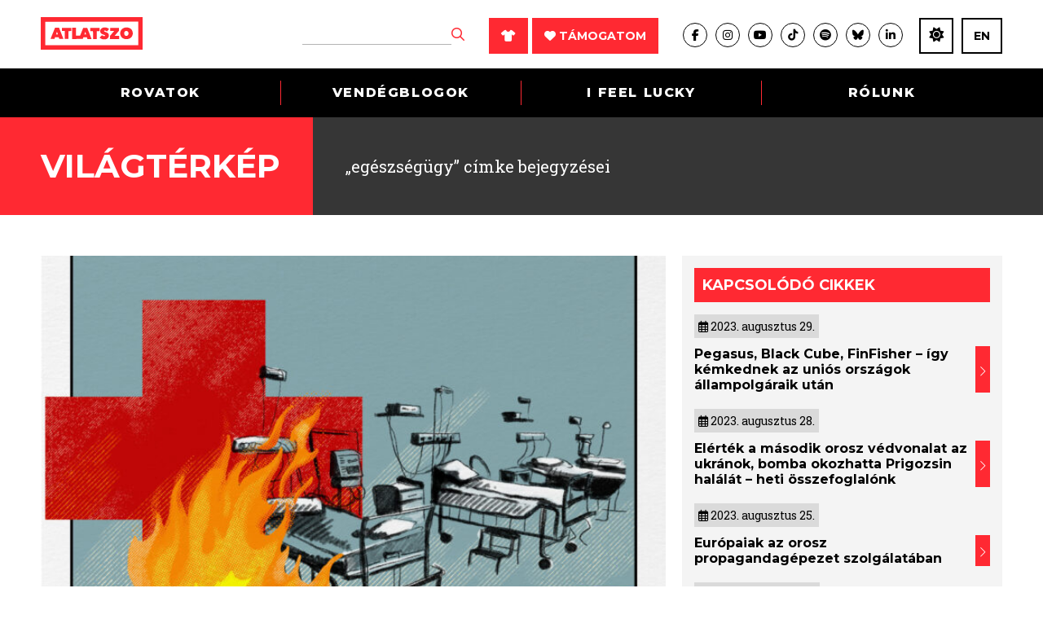

--- FILE ---
content_type: text/html; charset=UTF-8
request_url: https://vilagterkep.atlatszo.hu/tag/egeszsegugy/
body_size: 19960
content:
<!DOCTYPE html>
<html dir="ltr" lang="hu">
<head>

<script async src="https://www.googletagmanager.com/gtag/js?id=G-352631887" type="c2e93d3d0f951b434ae257e7-text/javascript"></script>
<script type="c2e93d3d0f951b434ae257e7-text/javascript">
  window.dataLayer = window.dataLayer || [];
  function gtag(){dataLayer.push(arguments);}
  gtag('js', new Date());
  gtag('config', 'G-352631887');
</script>

<!-- Google tag (gtag.js) -->
<script async src="https://www.googletagmanager.com/gtag/js?id=G-LJGWGSQMVJ" type="c2e93d3d0f951b434ae257e7-text/javascript"></script>
<script type="c2e93d3d0f951b434ae257e7-text/javascript">
  window.dataLayer = window.dataLayer || [];
  function gtag(){dataLayer.push(arguments);}
  gtag('js', new Date());
  gtag('config', 'G-LJGWGSQMVJ');
</script>

<!-- InMobi Choice. Consent Manager Tag v3.0 (for TCF 2.2) -->
<script type="c2e93d3d0f951b434ae257e7-text/javascript" async=true>
(function() {
  var host = 'atlatszo.hu';
  var element = document.createElement('script');
  var firstScript = document.getElementsByTagName('script')[0];
  var url = 'https://cmp.inmobi.com'
    .concat('/choice/', '_JWNnSfAEfPnk', '/', host, '/choice.js?tag_version=V3');
  var uspTries = 0;
  var uspTriesLimit = 3;
  element.async = true;
  element.type = 'text/javascript';
  element.src = url;

  firstScript.parentNode.insertBefore(element, firstScript);

  function makeStub() {
    var TCF_LOCATOR_NAME = '__tcfapiLocator';
    var queue = [];
    var win = window;
    var cmpFrame;

    function addFrame() {
      var doc = win.document;
      var otherCMP = !!(win.frames[TCF_LOCATOR_NAME]);

      if (!otherCMP) {
        if (doc.body) {
          var iframe = doc.createElement('iframe');

          iframe.style.cssText = 'display:none';
          iframe.name = TCF_LOCATOR_NAME;
          doc.body.appendChild(iframe);
        } else {
          setTimeout(addFrame, 5);
        }
      }
      return !otherCMP;
    }

    function tcfAPIHandler() {
      var gdprApplies;
      var args = arguments;

      if (!args.length) {
        return queue;
      } else if (args[0] === 'setGdprApplies') {
        if (
          args.length > 3 &&
          args[2] === 2 &&
          typeof args[3] === 'boolean'
        ) {
          gdprApplies = args[3];
          if (typeof args[2] === 'function') {
            args[2]('set', true);
          }
        }
      } else if (args[0] === 'ping') {
        var retr = {
          gdprApplies: gdprApplies,
          cmpLoaded: false,
          cmpStatus: 'stub'
        };

        if (typeof args[2] === 'function') {
          args[2](retr);
        }
      } else {
        if(args[0] === 'init' && typeof args[3] === 'object') {
          args[3] = Object.assign(args[3], { tag_version: 'V3' });
        }
        queue.push(args);
      }
    }

    function postMessageEventHandler(event) {
      var msgIsString = typeof event.data === 'string';
      var json = {};

      try {
        if (msgIsString) {
          json = JSON.parse(event.data);
        } else {
          json = event.data;
        }
      } catch (ignore) {}

      var payload = json.__tcfapiCall;

      if (payload) {
        window.__tcfapi(
          payload.command,
          payload.version,
          function(retValue, success) {
            var returnMsg = {
              __tcfapiReturn: {
                returnValue: retValue,
                success: success,
                callId: payload.callId
              }
            };
            if (msgIsString) {
              returnMsg = JSON.stringify(returnMsg);
            }
            if (event && event.source && event.source.postMessage) {
              event.source.postMessage(returnMsg, '*');
            }
          },
          payload.parameter
        );
      }
    }

    while (win) {
      try {
        if (win.frames[TCF_LOCATOR_NAME]) {
          cmpFrame = win;
          break;
        }
      } catch (ignore) {}

      if (win === window.top) {
        break;
      }
      win = win.parent;
    }
    if (!cmpFrame) {
      addFrame();
      win.__tcfapi = tcfAPIHandler;
      win.addEventListener('message', postMessageEventHandler, false);
    }
  };

  makeStub();

  var uspStubFunction = function() {
    var arg = arguments;
    if (typeof window.__uspapi !== uspStubFunction) {
      setTimeout(function() {
        if (typeof window.__uspapi !== 'undefined') {
          window.__uspapi.apply(window.__uspapi, arg);
        }
      }, 500);
    }
  };

  var checkIfUspIsReady = function() {
    uspTries++;
    if (window.__uspapi === uspStubFunction && uspTries < uspTriesLimit) {
      console.warn('USP is not accessible');
    } else {
      clearInterval(uspInterval);
    }
  };

  if (typeof window.__uspapi === 'undefined') {
    window.__uspapi = uspStubFunction;
    var uspInterval = setInterval(checkIfUspIsReady, 6000);
  }
})();
</script>
<!-- End InMobi Choice. Consent Manager Tag v3.0 (for TCF 2.2) -->

	<meta http-equiv="Content-Type" content="text/html; charset=UTF-8" />
	<meta name="viewport" content="width=device-width, initial-scale=1, maximum-scale=1" />

	<title>egészségügy |  Világtérkép</title>

	<title>egészségügy &#8211; Világtérkép</title>
<meta name='robots' content='max-image-preview:large, max-snippet:-1, max-video-preview:-1' />
	<style>img:is([sizes="auto" i], [sizes^="auto," i]) { contain-intrinsic-size: 3000px 1500px }</style>
	<link rel="canonical" href="https://vilagterkep.atlatszo.hu/tag/egeszsegugy/">
<meta property="og:title" content="egészségügy &#8211; Világtérkép">
<meta property="og:type" content="website">
<meta property="og:url" content="https://vilagterkep.atlatszo.hu/tag/egeszsegugy/">
<meta property="og:locale" content="hu_HU">
<meta property="og:site_name" content="Világtérkép">
<meta name="twitter:card" content="summary_large_image">
<link rel="alternate" type="application/rss+xml" title="Világtérkép &raquo; hírcsatorna" href="https://vilagterkep.atlatszo.hu/feed/" />
<link rel="alternate" type="application/rss+xml" title="Világtérkép &raquo; hozzászólás hírcsatorna" href="https://vilagterkep.atlatszo.hu/comments/feed/" />
<link rel="alternate" type="application/rss+xml" title="Világtérkép &raquo; egészségügy címke hírcsatorna" href="https://vilagterkep.atlatszo.hu/tag/egeszsegugy/feed/" />
<script type="c2e93d3d0f951b434ae257e7-text/javascript">
/* <![CDATA[ */
window._wpemojiSettings = {"baseUrl":"https:\/\/s.w.org\/images\/core\/emoji\/16.0.1\/72x72\/","ext":".png","svgUrl":"https:\/\/s.w.org\/images\/core\/emoji\/16.0.1\/svg\/","svgExt":".svg","source":{"concatemoji":"https:\/\/vilagterkep.atlatszo.hu\/wp-includes\/js\/wp-emoji-release.min.js?ver=6.8.3"}};
/*! This file is auto-generated */
!function(s,n){var o,i,e;function c(e){try{var t={supportTests:e,timestamp:(new Date).valueOf()};sessionStorage.setItem(o,JSON.stringify(t))}catch(e){}}function p(e,t,n){e.clearRect(0,0,e.canvas.width,e.canvas.height),e.fillText(t,0,0);var t=new Uint32Array(e.getImageData(0,0,e.canvas.width,e.canvas.height).data),a=(e.clearRect(0,0,e.canvas.width,e.canvas.height),e.fillText(n,0,0),new Uint32Array(e.getImageData(0,0,e.canvas.width,e.canvas.height).data));return t.every(function(e,t){return e===a[t]})}function u(e,t){e.clearRect(0,0,e.canvas.width,e.canvas.height),e.fillText(t,0,0);for(var n=e.getImageData(16,16,1,1),a=0;a<n.data.length;a++)if(0!==n.data[a])return!1;return!0}function f(e,t,n,a){switch(t){case"flag":return n(e,"\ud83c\udff3\ufe0f\u200d\u26a7\ufe0f","\ud83c\udff3\ufe0f\u200b\u26a7\ufe0f")?!1:!n(e,"\ud83c\udde8\ud83c\uddf6","\ud83c\udde8\u200b\ud83c\uddf6")&&!n(e,"\ud83c\udff4\udb40\udc67\udb40\udc62\udb40\udc65\udb40\udc6e\udb40\udc67\udb40\udc7f","\ud83c\udff4\u200b\udb40\udc67\u200b\udb40\udc62\u200b\udb40\udc65\u200b\udb40\udc6e\u200b\udb40\udc67\u200b\udb40\udc7f");case"emoji":return!a(e,"\ud83e\udedf")}return!1}function g(e,t,n,a){var r="undefined"!=typeof WorkerGlobalScope&&self instanceof WorkerGlobalScope?new OffscreenCanvas(300,150):s.createElement("canvas"),o=r.getContext("2d",{willReadFrequently:!0}),i=(o.textBaseline="top",o.font="600 32px Arial",{});return e.forEach(function(e){i[e]=t(o,e,n,a)}),i}function t(e){var t=s.createElement("script");t.src=e,t.defer=!0,s.head.appendChild(t)}"undefined"!=typeof Promise&&(o="wpEmojiSettingsSupports",i=["flag","emoji"],n.supports={everything:!0,everythingExceptFlag:!0},e=new Promise(function(e){s.addEventListener("DOMContentLoaded",e,{once:!0})}),new Promise(function(t){var n=function(){try{var e=JSON.parse(sessionStorage.getItem(o));if("object"==typeof e&&"number"==typeof e.timestamp&&(new Date).valueOf()<e.timestamp+604800&&"object"==typeof e.supportTests)return e.supportTests}catch(e){}return null}();if(!n){if("undefined"!=typeof Worker&&"undefined"!=typeof OffscreenCanvas&&"undefined"!=typeof URL&&URL.createObjectURL&&"undefined"!=typeof Blob)try{var e="postMessage("+g.toString()+"("+[JSON.stringify(i),f.toString(),p.toString(),u.toString()].join(",")+"));",a=new Blob([e],{type:"text/javascript"}),r=new Worker(URL.createObjectURL(a),{name:"wpTestEmojiSupports"});return void(r.onmessage=function(e){c(n=e.data),r.terminate(),t(n)})}catch(e){}c(n=g(i,f,p,u))}t(n)}).then(function(e){for(var t in e)n.supports[t]=e[t],n.supports.everything=n.supports.everything&&n.supports[t],"flag"!==t&&(n.supports.everythingExceptFlag=n.supports.everythingExceptFlag&&n.supports[t]);n.supports.everythingExceptFlag=n.supports.everythingExceptFlag&&!n.supports.flag,n.DOMReady=!1,n.readyCallback=function(){n.DOMReady=!0}}).then(function(){return e}).then(function(){var e;n.supports.everything||(n.readyCallback(),(e=n.source||{}).concatemoji?t(e.concatemoji):e.wpemoji&&e.twemoji&&(t(e.twemoji),t(e.wpemoji)))}))}((window,document),window._wpemojiSettings);
/* ]]> */
</script>
<style id='wp-emoji-styles-inline-css' type='text/css'>

	img.wp-smiley, img.emoji {
		display: inline !important;
		border: none !important;
		box-shadow: none !important;
		height: 1em !important;
		width: 1em !important;
		margin: 0 0.07em !important;
		vertical-align: -0.1em !important;
		background: none !important;
		padding: 0 !important;
	}
</style>
<style id='classic-theme-styles-inline-css' type='text/css'>
/*! This file is auto-generated */
.wp-block-button__link{color:#fff;background-color:#32373c;border-radius:9999px;box-shadow:none;text-decoration:none;padding:calc(.667em + 2px) calc(1.333em + 2px);font-size:1.125em}.wp-block-file__button{background:#32373c;color:#fff;text-decoration:none}
</style>
<style id='global-styles-inline-css' type='text/css'>
:root{--wp--preset--aspect-ratio--square: 1;--wp--preset--aspect-ratio--4-3: 4/3;--wp--preset--aspect-ratio--3-4: 3/4;--wp--preset--aspect-ratio--3-2: 3/2;--wp--preset--aspect-ratio--2-3: 2/3;--wp--preset--aspect-ratio--16-9: 16/9;--wp--preset--aspect-ratio--9-16: 9/16;--wp--preset--color--black: #000000;--wp--preset--color--cyan-bluish-gray: #abb8c3;--wp--preset--color--white: #ffffff;--wp--preset--color--pale-pink: #f78da7;--wp--preset--color--vivid-red: #cf2e2e;--wp--preset--color--luminous-vivid-orange: #ff6900;--wp--preset--color--luminous-vivid-amber: #fcb900;--wp--preset--color--light-green-cyan: #7bdcb5;--wp--preset--color--vivid-green-cyan: #00d084;--wp--preset--color--pale-cyan-blue: #8ed1fc;--wp--preset--color--vivid-cyan-blue: #0693e3;--wp--preset--color--vivid-purple: #9b51e0;--wp--preset--gradient--vivid-cyan-blue-to-vivid-purple: linear-gradient(135deg,rgba(6,147,227,1) 0%,rgb(155,81,224) 100%);--wp--preset--gradient--light-green-cyan-to-vivid-green-cyan: linear-gradient(135deg,rgb(122,220,180) 0%,rgb(0,208,130) 100%);--wp--preset--gradient--luminous-vivid-amber-to-luminous-vivid-orange: linear-gradient(135deg,rgba(252,185,0,1) 0%,rgba(255,105,0,1) 100%);--wp--preset--gradient--luminous-vivid-orange-to-vivid-red: linear-gradient(135deg,rgba(255,105,0,1) 0%,rgb(207,46,46) 100%);--wp--preset--gradient--very-light-gray-to-cyan-bluish-gray: linear-gradient(135deg,rgb(238,238,238) 0%,rgb(169,184,195) 100%);--wp--preset--gradient--cool-to-warm-spectrum: linear-gradient(135deg,rgb(74,234,220) 0%,rgb(151,120,209) 20%,rgb(207,42,186) 40%,rgb(238,44,130) 60%,rgb(251,105,98) 80%,rgb(254,248,76) 100%);--wp--preset--gradient--blush-light-purple: linear-gradient(135deg,rgb(255,206,236) 0%,rgb(152,150,240) 100%);--wp--preset--gradient--blush-bordeaux: linear-gradient(135deg,rgb(254,205,165) 0%,rgb(254,45,45) 50%,rgb(107,0,62) 100%);--wp--preset--gradient--luminous-dusk: linear-gradient(135deg,rgb(255,203,112) 0%,rgb(199,81,192) 50%,rgb(65,88,208) 100%);--wp--preset--gradient--pale-ocean: linear-gradient(135deg,rgb(255,245,203) 0%,rgb(182,227,212) 50%,rgb(51,167,181) 100%);--wp--preset--gradient--electric-grass: linear-gradient(135deg,rgb(202,248,128) 0%,rgb(113,206,126) 100%);--wp--preset--gradient--midnight: linear-gradient(135deg,rgb(2,3,129) 0%,rgb(40,116,252) 100%);--wp--preset--font-size--small: 13px;--wp--preset--font-size--medium: 20px;--wp--preset--font-size--large: 36px;--wp--preset--font-size--x-large: 42px;--wp--preset--spacing--20: 0.44rem;--wp--preset--spacing--30: 0.67rem;--wp--preset--spacing--40: 1rem;--wp--preset--spacing--50: 1.5rem;--wp--preset--spacing--60: 2.25rem;--wp--preset--spacing--70: 3.38rem;--wp--preset--spacing--80: 5.06rem;--wp--preset--shadow--natural: 6px 6px 9px rgba(0, 0, 0, 0.2);--wp--preset--shadow--deep: 12px 12px 50px rgba(0, 0, 0, 0.4);--wp--preset--shadow--sharp: 6px 6px 0px rgba(0, 0, 0, 0.2);--wp--preset--shadow--outlined: 6px 6px 0px -3px rgba(255, 255, 255, 1), 6px 6px rgba(0, 0, 0, 1);--wp--preset--shadow--crisp: 6px 6px 0px rgba(0, 0, 0, 1);}:where(.is-layout-flex){gap: 0.5em;}:where(.is-layout-grid){gap: 0.5em;}body .is-layout-flex{display: flex;}.is-layout-flex{flex-wrap: wrap;align-items: center;}.is-layout-flex > :is(*, div){margin: 0;}body .is-layout-grid{display: grid;}.is-layout-grid > :is(*, div){margin: 0;}:where(.wp-block-columns.is-layout-flex){gap: 2em;}:where(.wp-block-columns.is-layout-grid){gap: 2em;}:where(.wp-block-post-template.is-layout-flex){gap: 1.25em;}:where(.wp-block-post-template.is-layout-grid){gap: 1.25em;}.has-black-color{color: var(--wp--preset--color--black) !important;}.has-cyan-bluish-gray-color{color: var(--wp--preset--color--cyan-bluish-gray) !important;}.has-white-color{color: var(--wp--preset--color--white) !important;}.has-pale-pink-color{color: var(--wp--preset--color--pale-pink) !important;}.has-vivid-red-color{color: var(--wp--preset--color--vivid-red) !important;}.has-luminous-vivid-orange-color{color: var(--wp--preset--color--luminous-vivid-orange) !important;}.has-luminous-vivid-amber-color{color: var(--wp--preset--color--luminous-vivid-amber) !important;}.has-light-green-cyan-color{color: var(--wp--preset--color--light-green-cyan) !important;}.has-vivid-green-cyan-color{color: var(--wp--preset--color--vivid-green-cyan) !important;}.has-pale-cyan-blue-color{color: var(--wp--preset--color--pale-cyan-blue) !important;}.has-vivid-cyan-blue-color{color: var(--wp--preset--color--vivid-cyan-blue) !important;}.has-vivid-purple-color{color: var(--wp--preset--color--vivid-purple) !important;}.has-black-background-color{background-color: var(--wp--preset--color--black) !important;}.has-cyan-bluish-gray-background-color{background-color: var(--wp--preset--color--cyan-bluish-gray) !important;}.has-white-background-color{background-color: var(--wp--preset--color--white) !important;}.has-pale-pink-background-color{background-color: var(--wp--preset--color--pale-pink) !important;}.has-vivid-red-background-color{background-color: var(--wp--preset--color--vivid-red) !important;}.has-luminous-vivid-orange-background-color{background-color: var(--wp--preset--color--luminous-vivid-orange) !important;}.has-luminous-vivid-amber-background-color{background-color: var(--wp--preset--color--luminous-vivid-amber) !important;}.has-light-green-cyan-background-color{background-color: var(--wp--preset--color--light-green-cyan) !important;}.has-vivid-green-cyan-background-color{background-color: var(--wp--preset--color--vivid-green-cyan) !important;}.has-pale-cyan-blue-background-color{background-color: var(--wp--preset--color--pale-cyan-blue) !important;}.has-vivid-cyan-blue-background-color{background-color: var(--wp--preset--color--vivid-cyan-blue) !important;}.has-vivid-purple-background-color{background-color: var(--wp--preset--color--vivid-purple) !important;}.has-black-border-color{border-color: var(--wp--preset--color--black) !important;}.has-cyan-bluish-gray-border-color{border-color: var(--wp--preset--color--cyan-bluish-gray) !important;}.has-white-border-color{border-color: var(--wp--preset--color--white) !important;}.has-pale-pink-border-color{border-color: var(--wp--preset--color--pale-pink) !important;}.has-vivid-red-border-color{border-color: var(--wp--preset--color--vivid-red) !important;}.has-luminous-vivid-orange-border-color{border-color: var(--wp--preset--color--luminous-vivid-orange) !important;}.has-luminous-vivid-amber-border-color{border-color: var(--wp--preset--color--luminous-vivid-amber) !important;}.has-light-green-cyan-border-color{border-color: var(--wp--preset--color--light-green-cyan) !important;}.has-vivid-green-cyan-border-color{border-color: var(--wp--preset--color--vivid-green-cyan) !important;}.has-pale-cyan-blue-border-color{border-color: var(--wp--preset--color--pale-cyan-blue) !important;}.has-vivid-cyan-blue-border-color{border-color: var(--wp--preset--color--vivid-cyan-blue) !important;}.has-vivid-purple-border-color{border-color: var(--wp--preset--color--vivid-purple) !important;}.has-vivid-cyan-blue-to-vivid-purple-gradient-background{background: var(--wp--preset--gradient--vivid-cyan-blue-to-vivid-purple) !important;}.has-light-green-cyan-to-vivid-green-cyan-gradient-background{background: var(--wp--preset--gradient--light-green-cyan-to-vivid-green-cyan) !important;}.has-luminous-vivid-amber-to-luminous-vivid-orange-gradient-background{background: var(--wp--preset--gradient--luminous-vivid-amber-to-luminous-vivid-orange) !important;}.has-luminous-vivid-orange-to-vivid-red-gradient-background{background: var(--wp--preset--gradient--luminous-vivid-orange-to-vivid-red) !important;}.has-very-light-gray-to-cyan-bluish-gray-gradient-background{background: var(--wp--preset--gradient--very-light-gray-to-cyan-bluish-gray) !important;}.has-cool-to-warm-spectrum-gradient-background{background: var(--wp--preset--gradient--cool-to-warm-spectrum) !important;}.has-blush-light-purple-gradient-background{background: var(--wp--preset--gradient--blush-light-purple) !important;}.has-blush-bordeaux-gradient-background{background: var(--wp--preset--gradient--blush-bordeaux) !important;}.has-luminous-dusk-gradient-background{background: var(--wp--preset--gradient--luminous-dusk) !important;}.has-pale-ocean-gradient-background{background: var(--wp--preset--gradient--pale-ocean) !important;}.has-electric-grass-gradient-background{background: var(--wp--preset--gradient--electric-grass) !important;}.has-midnight-gradient-background{background: var(--wp--preset--gradient--midnight) !important;}.has-small-font-size{font-size: var(--wp--preset--font-size--small) !important;}.has-medium-font-size{font-size: var(--wp--preset--font-size--medium) !important;}.has-large-font-size{font-size: var(--wp--preset--font-size--large) !important;}.has-x-large-font-size{font-size: var(--wp--preset--font-size--x-large) !important;}
:where(.wp-block-post-template.is-layout-flex){gap: 1.25em;}:where(.wp-block-post-template.is-layout-grid){gap: 1.25em;}
:where(.wp-block-columns.is-layout-flex){gap: 2em;}:where(.wp-block-columns.is-layout-grid){gap: 2em;}
:root :where(.wp-block-pullquote){font-size: 1.5em;line-height: 1.6;}
</style>
<link rel='stylesheet' id='atlatszo_admin_style-css' href='https://vilagterkep.atlatszo.hu/wp-content/themes/atlatszo-blog-2021/style-editor.css?v=1769832716&#038;ver=6.8.3' type='text/css' media='all' />
<link rel="https://api.w.org/" href="https://vilagterkep.atlatszo.hu/wp-json/" /><link rel="alternate" title="JSON" type="application/json" href="https://vilagterkep.atlatszo.hu/wp-json/wp/v2/tags/1087" /><link rel="EditURI" type="application/rsd+xml" title="RSD" href="https://vilagterkep.atlatszo.hu/xmlrpc.php?rsd" />
<meta name="generator" content="WordPress 6.8.3" />

		<!-- GA Google Analytics @ https://m0n.co/ga -->
		<script async src="https://www.googletagmanager.com/gtag/js?id=G-BRG9L5KGYP" type="c2e93d3d0f951b434ae257e7-text/javascript"></script>
		<script type="c2e93d3d0f951b434ae257e7-text/javascript">
			window.dataLayer = window.dataLayer || [];
			function gtag(){dataLayer.push(arguments);}
			gtag('js', new Date());
			gtag('config', 'G-BRG9L5KGYP');
		</script>

	
	<link rel="preconnect" href="https://fonts.googleapis.com">
	<link rel="preconnect" href="https://fonts.gstatic.com" crossorigin>
	<link href="https://fonts.googleapis.com/css2?family=Montserrat:ital,wght@0,400;0,700;0,800;1,400&family=Roboto+Slab:wght@300;400;700&display=swap" rel="stylesheet">
	<link rel="stylesheet" href="https://vilagterkep.atlatszo.hu/wp-content/themes/atlatszo-blog-2021/f/fontawesome-pro-672/css/all.min.css" type="text/css" media="screen" />
	<link rel="stylesheet" href="https://vilagterkep.atlatszo.hu/wp-content/themes/atlatszo-blog-2021/j/owl/assets/owl.carousel.min.css">
	<link rel="stylesheet" href="https://vilagterkep.atlatszo.hu/wp-content/themes/atlatszo-blog-2021/j/owl/assets/owl.theme.default.min.css">
	<link rel="stylesheet" href="https://vilagterkep.atlatszo.hu/wp-content/themes/atlatszo-blog-2021/j/swp/css/swipebox.min.css">

	<link rel="stylesheet" href="https://vilagterkep.atlatszo.hu/wp-content/themes/atlatszo-blog-2021/style.css?v=1769832716" type="text/css" media="screen, projection" />

	<link rel="icon" type="image/png" href="https://vilagterkep.atlatszo.hu/wp-content/themes/atlatszo-blog-2021/i/favicon.png">
	<link rel="apple-touch-icon" href="https://vilagterkep.atlatszo.hu/wp-content/themes/atlatszo-blog-2021/i/apple-touch-icon.png">
	<meta content="yes" name="apple-mobile-web-app-capable">

	<script src="https://vilagterkep.atlatszo.hu/wp-content/themes/atlatszo-blog-2021/j/jquery-3.7.1.min.js" type="c2e93d3d0f951b434ae257e7-text/javascript"></script>

			<link rel="stylesheet" href="https://vilagterkep.atlatszo.hu/wp-content/themes/atlatszo-blog-2021/responsive.css?v=1769832716" type="text/css" media="screen" />

	
		<!-- Facebook Pixel Code -->
		<script type="c2e93d3d0f951b434ae257e7-text/javascript">
		!function(f,b,e,v,n,t,s)
		{if(f.fbq)return;n=f.fbq=function(){n.callMethod?
		n.callMethod.apply(n,arguments):n.queue.push(arguments)};
		if(!f._fbq)f._fbq=n;n.push=n;n.loaded=!0;n.version='2.0';
		n.queue=[];t=b.createElement(e);t.async=!0;
		t.src=v;s=b.getElementsByTagName(e)[0];
		s.parentNode.insertBefore(t,s)}(window,document,'script',
		'https://connect.facebook.net/en_US/fbevents.js');
		 fbq('init', '2375168609396030');
		fbq('track', 'PageView');
		</script>
		<noscript>
		 <img height="1" width="1"
		src="https://www.facebook.com/tr?id=2375168609396030&ev=PageView
		&noscript=1"/>
		</noscript>
		<!-- End Facebook Pixel Code -->

		<!-- Google Tag Manager -->
		<script type="c2e93d3d0f951b434ae257e7-text/javascript">(function(w,d,s,l,i){w[l]=w[l]||[];w[l].push({'gtm.start':
		new Date().getTime(),event:'gtm.js'});var f=d.getElementsByTagName(s)[0],
		j=d.createElement(s),dl=l!='dataLayer'?'&l='+l:'';j.async=true;j.src=
		'https://www.googletagmanager.com/gtm.js?id='+i+dl;f.parentNode.insertBefore(j,f);
		})(window,document,'script','dataLayer','GTM-58DT9N2');</script>
		<!-- End Google Tag Manager -->

	
</head>

<body class="archive tag tag-egeszsegugy tag-1087 wp-theme-atlatszo-blog-2021 sajatblog blog_vilagterkep chrome">



	<!-- Google Tag Manager (noscript) -->
	<noscript><iframe src="https://www.googletagmanager.com/ns.html?id=GTM-58DT9N2"
	height="0" width="0" style="display:none;visibility:hidden"></iframe></noscript>
	<!-- End Google Tag Manager (noscript) -->


<header id="header" class="header bwhite n100 z99 desktoponly"><div class="header-logo n100 bwhite z9"><div class="inner-header-logo ng"><div class="the_left ib n15 vm pr"><a href="https://atlatszo.hu" title="atlatszo.hu" id="logo" class="ib vm"><img src="https://atlatszo.hu/wp-content/themes/atlatszo2021/i/atlatszo-logo.svg" width="125" height="40" class="logo-full ib" alt="atlatszo.hu"/><img src="https://atlatszo.hu/wp-content/themes/atlatszo2021/i/favicon.svg" width="40" height="40" class="logo-favicon ib o0" alt="atlatszo.hu"/></a></div><div class="the_right ib n85 vm ar"><div class="header-search header-item ib vm"><form method="get" class="searchform" action="https://atlatszo.hu/"><input type="text" value="" name="s" class="keyword"/><button type="submit" class=""><i class="far fa-search fs16px cred"></i></button></form></div><div class="header-support header-item ib vm pl30"><a href="https://atlatszo.hu/tamogatoi-polo/" class="btn redbox mr5"><i class="fas fa-shirt"></i></a><a href="https://atlatszo.hu/tamogatom/" class="btn redbox"><i class="fas fa-heart"></i> Támogatom</a></div><div class="header-social header-item ib vm pl30"><ul class="socials flexbox"><li class="col"><a href="https://hu-hu.facebook.com/atlatszo.hu/" class="" target="_blank"><i class="fab fa-facebook-f"></i></a></li><li class="col"><a href="https://www.instagram.com/atlatszo/?hl=hu" class="" target="_blank"><i class="fab fa-instagram"></i></a></li><li class="col"><a href="https://www.youtube.com/c/Atlatszovideo" class="" target="_blank"><i class="fab fa-youtube"></i></a></li><li class="col"><a href="https://www.tiktok.com/@atlatszo.hu" class="" target="_blank"><i class="fab fa-tiktok"></i></a></li><li class="col"><a href="https://open.spotify.com/show/1UrLKYioWtFXReRewS2U2g" class="" target="_blank"><i class="fab fa-spotify"></i></a></li><li class="col"><a href="https://bsky.app/profile/atlatszo.hu" class="" target="_blank"><i class="fab fa-bluesky"></i></a></li><li class="col lastbefore"><a href="https://www.linkedin.com/company/atlatszo-hu/" class="" target="_blank"><i class="fab fa-linkedin-in"></i></a></li><li class="col email"><a href="/cdn-cgi/l/email-protection#640d0a020b240510080510171e0b4a0c11" class="" target="_blank"><i class="far fa-envelope"></i></a></li></ul></div><div class="header-nightmode header-item ib vm pl20"><a href="#" class="the_night_of btn outline cblack fs14px fbold"><i class="fa fa-moon-stars"></i></a></div><div class="header-english header-item ib vm pl10"><a href="https://english.atlatszo.hu/" target="_blank" class="btn outline cblack fs14px fbold">EN</a></div><div class="header-cart header-item ib vm pl10 "><a class="the_cart_icon btn outline cblack fs14px fbold" href="https://atlatszo.hu/kosar/"><i class="fa-solid fa-bag-shopping"></i><span class="the_cart_item_count">0</span></a></div></div></div></div><div class="header-menu bblack z8"><ul class="nav ng flexbox pr"><li id="menu-item-30289" class="menu-item menu-item-type-custom menu-item-object-custom menu-item-has-children menu-item-30289"><a href="#">Rovatok</a><ul class="sub-menu"><li id="menu-item-31443" class="menu-item menu-item-type-taxonomy menu-item-object-rovat menu-item-31443"><a href="https://atlatszo.hu/rovat/kozpenz/">Közpénz</a></li><li id="menu-item-38513" class="menu-item menu-item-type-taxonomy menu-item-object-rovat menu-item-38513"><a href="https://atlatszo.hu/rovat/kozadat/">Közadat</a></li><li id="menu-item-38512" class="menu-item menu-item-type-taxonomy menu-item-object-rovat menu-item-38512"><a href="https://atlatszo.hu/rovat/kornyezet/">Környezet</a></li><li id="menu-item-37160" class="menu-item menu-item-type-taxonomy menu-item-object-rovat menu-item-37160"><a href="https://atlatszo.hu/rovat/orszagszerte/">Országszerte</a></li><li id="menu-item-38511" class="menu-item menu-item-type-taxonomy menu-item-object-rovat menu-item-38511"><a href="https://atlatszo.hu/rovat/adat/">Adatvizualizáció</a></li><li id="menu-item-38514" class="menu-item menu-item-type-taxonomy menu-item-object-rovat menu-item-38514"><a href="https://atlatszo.hu/rovat/kozugy/">Közügy</a></li><li id="menu-item-34353" class="menu-item menu-item-type-taxonomy menu-item-object-rovat menu-item-34353"><a href="https://atlatszo.hu/rovat/mutyimondo/">Mutyimondó</a></li><li id="menu-item-79393" class="menu-item menu-item-type-taxonomy menu-item-object-rovat menu-item-79393"><a href="https://atlatszo.hu/rovat/vilagterkep/">Világtérkép</a></li><li id="menu-item-79905" class="menu-item menu-item-type-taxonomy menu-item-object-rovat menu-item-79905"><a href="https://atlatszo.hu/rovat/kult/">Kult</a></li><li id="menu-item-83125" class="menu-item menu-item-type-taxonomy menu-item-object-rovat menu-item-83125"><a href="https://atlatszo.hu/rovat/oktatas/">Oktatás</a></li><li id="menu-item-83645" class="menu-item menu-item-type-taxonomy menu-item-object-rovat menu-item-83645"><a href="https://atlatszo.hu/rovat/impakt/">Impakt</a></li><li id="menu-item-87746" class="menu-item menu-item-type-taxonomy menu-item-object-category menu-item-87746"><a href="https://atlatszo.hu/category/podcast/">Podcast</a></li></ul></li><li id="menu-item-30304" class="menu-item menu-item-type-custom menu-item-object-custom menu-item-has-children menu-item-30304"><a href="#">Vendégblogok</a><ul class="sub-menu"><li id="menu-item-30306" class="menu-item menu-item-type-custom menu-item-object-custom menu-item-30306"><a href="https://vastagbor.atlatszo.hu/">Vastagbőr</a></li><li id="menu-item-102860" class="menu-item menu-item-type-custom menu-item-object-custom menu-item-102860"><a href="https://kozepido.atlatszo.hu/">Középidő</a></li><li id="menu-item-30305" class="menu-item menu-item-type-custom menu-item-object-custom menu-item-30305"><a href="https://ejeb.atlatszo.hu/">Strasbourgi Figyelő</a></li><li id="menu-item-30307" class="menu-item menu-item-type-custom menu-item-object-custom menu-item-30307"><a href="https://igyirnankmi.atlatszo.hu/">Így írnánk mi</a></li><li id="menu-item-30308" class="menu-item menu-item-type-custom menu-item-object-custom menu-item-30308"><a href="https://mertek.atlatszo.hu/">Mérték</a></li><li id="menu-item-30309" class="menu-item menu-item-type-custom menu-item-object-custom menu-item-30309"><a href="https://pcblog.atlatszo.hu/">PC blog</a></li><li id="menu-item-97907" class="menu-item menu-item-type-custom menu-item-object-custom menu-item-97907"><a href="https://idea.atlatszo.hu/">Ideablog</a></li><li id="menu-item-30310" class="menu-item menu-item-type-custom menu-item-object-custom menu-item-30310"><a href="https://darvasbela.atlatszo.hu/">Darvas Béla</a></li><li id="menu-item-30311" class="menu-item menu-item-type-custom menu-item-object-custom menu-item-30311"><a href="https://dotoho.atlatszo.hu/">Do toho</a></li><li id="menu-item-30312" class="menu-item menu-item-type-custom menu-item-object-custom menu-item-30312"><a href="https://koszegferenc.atlatszo.hu/">Kőszeg Ferenc</a></li><li id="menu-item-85777" class="menu-item menu-item-type-custom menu-item-object-custom menu-item-85777"><a href="https://vageszblog.atlatszo.hu/">Vageszblog</a></li><li id="menu-item-70564" class="menu-item menu-item-type-custom menu-item-object-custom menu-item-70564"><a href="https://101.atlatszo.hu">Százegyes szoba</a></li><li id="menu-item-30316" class="menu-item menu-item-type-custom menu-item-object-custom menu-item-30316"><a target="_blank" href="https://atlatszo.ro/">Erdély</a></li><li id="menu-item-68316" class="menu-item menu-item-type-custom menu-item-object-custom menu-item-68316"><a target="_blank" href="https://atlatszo.rs/">Vajdaság</a></li></ul></li><li id="menu-item-30296" class="menu-item menu-item-type-custom menu-item-object-custom menu-item-has-children menu-item-30296"><a href="#">I feel lucky</a><ul class="sub-menu"><li id="menu-item-30317" class="menu-item menu-item-type-custom menu-item-object-custom menu-item-30317"><a target="_blank" href="https://kimittud.atlatszo.hu/">Ki mit tud?</a></li><li id="menu-item-30318" class="menu-item menu-item-type-custom menu-item-object-custom menu-item-30318"><a target="_blank" href="https://atlo.team/">Átló</a></li><li id="menu-item-30319" class="menu-item menu-item-type-post_type menu-item-object-page menu-item-30319"><a href="https://atlatszo.hu/magyarleaks/">MagyarLeaks</a></li><li id="menu-item-31151" class="menu-item menu-item-type-custom menu-item-object-custom menu-item-31151"><a href="https://atlatszo.hu/tudoleaks-szivarogtass-az-akademiai-dolgozok-forumanak-es-az-atlatszonak/">TudoLeaks</a></li><li id="menu-item-111266" class="menu-item menu-item-type-custom menu-item-object-custom menu-item-111266"><a href="https://eumoney.streamlit.app/">Uniós támogatások</a></li><li id="menu-item-30320" class="menu-item menu-item-type-custom menu-item-object-custom menu-item-30320"><a href="https://alhirvadasz.hu/">Álhírvadász</a></li><li id="menu-item-45777" class="menu-item menu-item-type-custom menu-item-object-custom menu-item-45777"><a href="https://regiblogok.atlatszo.hu/">Régi blogok</a></li></ul></li><li id="menu-item-30313" class="menu-item menu-item-type-custom menu-item-object-custom menu-item-has-children menu-item-30313"><a href="#">Rólunk</a><ul class="sub-menu"><li id="menu-item-55142" class="menu-item menu-item-type-post_type menu-item-object-page menu-item-55142"><a href="https://atlatszo.hu/impresszum/">Impresszum</a></li><li id="menu-item-30403" class="menu-item menu-item-type-post_type menu-item-object-page menu-item-30403"><a href="https://atlatszo.hu/kozhasznu-nonprofit-kft/">Beszámolók, közhasznúságik</a></li><li id="menu-item-108726" class="menu-item menu-item-type-post_type menu-item-object-page menu-item-108726"><a href="https://atlatszo.hu/tamogatom/">Támogatom</a></li></ul></li></ul></div></header><header class="header bwhite n100 mobileonly"><div class="header-logo n100 p15"><div class="the_left ib n80 vm"><a href="https://atlatszo.hu" title="atlatszo.hu" class="logo ib vm"><img src="https://atlatszo.hu/wp-content/themes/atlatszo2021/i/favicon.svg" width="40" height="40" class="bl" alt="atlatszo.hu"/></a><div class="the_support_banner ib mobileonly"><a href="https://atlatszo.hu/azenadombol/" class="btn redbox mr5"><i class="fas fa-heart"></i> 1%</a><a href="https://atlatszo.hu/tamogatom/" class="btn redbox"><i class="fas fa-heart"></i> Támogatom</a></div></div><div class="the_right ib n20 vm ar"><a id="search_trigger" href="#" class="search_toggle cblack fs20px vm"><i class="far fa-search"></i></a><a id="menu_trigger" href="#" class="mobile_menu_trigger cred fs20px vm ml5"><i class="far fa-bars"></i></a><a id="close_trigger" href="#" class="mobile_menu_trigger cred fs20px vm ml5 dn"><i class="fal fa-times"></i></a><div id="search_fs" class="header-search pf l0 t0 n100 h100 dn"><a href="#" class="search_toggle close_search cwhite fs28px t15 r15 pa dn"><i class="fal fa-times"></i></a><form method="get" class="searchform pa vam ac l0 r0 ma" action="https://atlatszo.hu/"><input type="text" value="" name="s" class="keyword ib n70"/><button type="submit" class=""><i class="far fa-search fs16px cred ib"></i></button></form></div></div></div><div id="mobile_menu" class="header-menu bblack dn"><ul class="nav"><li class="menu-item menu-item-type-custom menu-item-object-custom menu-item-has-children menu-item-30289"><a href="#">Rovatok</a><ul class="sub-menu"><li class="menu-item menu-item-type-taxonomy menu-item-object-rovat menu-item-31443"><a href="https://atlatszo.hu/rovat/kozpenz/">Közpénz</a></li><li class="menu-item menu-item-type-taxonomy menu-item-object-rovat menu-item-38513"><a href="https://atlatszo.hu/rovat/kozadat/">Közadat</a></li><li class="menu-item menu-item-type-taxonomy menu-item-object-rovat menu-item-38512"><a href="https://atlatszo.hu/rovat/kornyezet/">Környezet</a></li><li class="menu-item menu-item-type-taxonomy menu-item-object-rovat menu-item-37160"><a href="https://atlatszo.hu/rovat/orszagszerte/">Országszerte</a></li><li class="menu-item menu-item-type-taxonomy menu-item-object-rovat menu-item-38511"><a href="https://atlatszo.hu/rovat/adat/">Adatvizualizáció</a></li><li class="menu-item menu-item-type-taxonomy menu-item-object-rovat menu-item-38514"><a href="https://atlatszo.hu/rovat/kozugy/">Közügy</a></li><li class="menu-item menu-item-type-taxonomy menu-item-object-rovat menu-item-34353"><a href="https://atlatszo.hu/rovat/mutyimondo/">Mutyimondó</a></li><li class="menu-item menu-item-type-taxonomy menu-item-object-rovat menu-item-79393"><a href="https://atlatszo.hu/rovat/vilagterkep/">Világtérkép</a></li><li class="menu-item menu-item-type-taxonomy menu-item-object-rovat menu-item-79905"><a href="https://atlatszo.hu/rovat/kult/">Kult</a></li><li class="menu-item menu-item-type-taxonomy menu-item-object-rovat menu-item-83125"><a href="https://atlatszo.hu/rovat/oktatas/">Oktatás</a></li><li class="menu-item menu-item-type-taxonomy menu-item-object-rovat menu-item-83645"><a href="https://atlatszo.hu/rovat/impakt/">Impakt</a></li><li class="menu-item menu-item-type-taxonomy menu-item-object-category menu-item-87746"><a href="https://atlatszo.hu/category/podcast/">Podcast</a></li></ul></li><li class="menu-item menu-item-type-custom menu-item-object-custom menu-item-has-children menu-item-30304"><a href="#">Vendégblogok</a><ul class="sub-menu"><li class="menu-item menu-item-type-custom menu-item-object-custom menu-item-30306"><a href="https://vastagbor.atlatszo.hu/">Vastagbőr</a></li><li class="menu-item menu-item-type-custom menu-item-object-custom menu-item-102860"><a href="https://kozepido.atlatszo.hu/">Középidő</a></li><li class="menu-item menu-item-type-custom menu-item-object-custom menu-item-30305"><a href="https://ejeb.atlatszo.hu/">Strasbourgi Figyelő</a></li><li class="menu-item menu-item-type-custom menu-item-object-custom menu-item-30307"><a href="https://igyirnankmi.atlatszo.hu/">Így írnánk mi</a></li><li class="menu-item menu-item-type-custom menu-item-object-custom menu-item-30308"><a href="https://mertek.atlatszo.hu/">Mérték</a></li><li class="menu-item menu-item-type-custom menu-item-object-custom menu-item-30309"><a href="https://pcblog.atlatszo.hu/">PC blog</a></li><li class="menu-item menu-item-type-custom menu-item-object-custom menu-item-97907"><a href="https://idea.atlatszo.hu/">Ideablog</a></li><li class="menu-item menu-item-type-custom menu-item-object-custom menu-item-30310"><a href="https://darvasbela.atlatszo.hu/">Darvas Béla</a></li><li class="menu-item menu-item-type-custom menu-item-object-custom menu-item-30311"><a href="https://dotoho.atlatszo.hu/">Do toho</a></li><li class="menu-item menu-item-type-custom menu-item-object-custom menu-item-30312"><a href="https://koszegferenc.atlatszo.hu/">Kőszeg Ferenc</a></li><li class="menu-item menu-item-type-custom menu-item-object-custom menu-item-85777"><a href="https://vageszblog.atlatszo.hu/">Vageszblog</a></li><li class="menu-item menu-item-type-custom menu-item-object-custom menu-item-70564"><a href="https://101.atlatszo.hu">Százegyes szoba</a></li><li class="menu-item menu-item-type-custom menu-item-object-custom menu-item-30316"><a target="_blank" href="https://atlatszo.ro/">Erdély</a></li><li class="menu-item menu-item-type-custom menu-item-object-custom menu-item-68316"><a target="_blank" href="https://atlatszo.rs/">Vajdaság</a></li></ul></li><li class="menu-item menu-item-type-custom menu-item-object-custom menu-item-has-children menu-item-30296"><a href="#">I feel lucky</a><ul class="sub-menu"><li class="menu-item menu-item-type-custom menu-item-object-custom menu-item-30317"><a target="_blank" href="https://kimittud.atlatszo.hu/">Ki mit tud?</a></li><li class="menu-item menu-item-type-custom menu-item-object-custom menu-item-30318"><a target="_blank" href="https://atlo.team/">Átló</a></li><li class="menu-item menu-item-type-post_type menu-item-object-page menu-item-30319"><a href="https://atlatszo.hu/magyarleaks/">MagyarLeaks</a></li><li class="menu-item menu-item-type-custom menu-item-object-custom menu-item-31151"><a href="https://atlatszo.hu/tudoleaks-szivarogtass-az-akademiai-dolgozok-forumanak-es-az-atlatszonak/">TudoLeaks</a></li><li class="menu-item menu-item-type-custom menu-item-object-custom menu-item-111266"><a href="https://eumoney.streamlit.app/">Uniós támogatások</a></li><li class="menu-item menu-item-type-custom menu-item-object-custom menu-item-30320"><a href="https://alhirvadasz.hu/">Álhírvadász</a></li><li class="menu-item menu-item-type-custom menu-item-object-custom menu-item-45777"><a href="https://regiblogok.atlatszo.hu/">Régi blogok</a></li></ul></li><li class="menu-item menu-item-type-custom menu-item-object-custom menu-item-has-children menu-item-30313"><a href="#">Rólunk</a><ul class="sub-menu"><li class="menu-item menu-item-type-post_type menu-item-object-page menu-item-55142"><a href="https://atlatszo.hu/impresszum/">Impresszum</a></li><li class="menu-item menu-item-type-post_type menu-item-object-page menu-item-30403"><a href="https://atlatszo.hu/kozhasznu-nonprofit-kft/">Beszámolók, közhasznúságik</a></li><li class="menu-item menu-item-type-post_type menu-item-object-page menu-item-108726"><a href="https://atlatszo.hu/tamogatom/">Támogatom</a></li></ul></li></ul><div class="header-bottom"><div class="header-ext pb30"><div class="header-support header-item ib n100 vm al mb20"><a href="https://atlatszo.hu/azenadombol/" class="btn redbox mr5"><i class="fas fa-heart"></i> 1%</a><a href="https://atlatszo.hu/tamogatom/" class="btn redbox"><i class="fas fa-heart"></i> Támogatom</a></div><div class="header-english header-item ib n100 vm al"><a href="#" class="the_night_of btn outline cblack fs14px fbold"><i class="fa fa-moon-stars"></i></a><a href="https://english.atlatszo.hu/" target="_blank" class="btn outline cwhite fs14px fbold">EN</a><div class="header-cart header-item ib vm pl10 "> <a class="the_cart_icon btn outline cblack fs14px fbold" href="https://atlatszo.hu/kosar/"><i class="fa-solid fa-bag-shopping"></i><span class="the_cart_item_count">0</span></a></div></div></div><div class="header-social header-item n100 ac"><ul class="socials"><li class="col"><a href="https://hu-hu.facebook.com/atlatszo.hu/" class="" target="_blank"><i class="fab fa-facebook-f"></i></a></li><li class="col"><a href="https://www.instagram.com/atlatszo/?hl=hu" class="" target="_blank"><i class="fab fa-instagram"></i></a></li><li class="col"><a href="https://www.youtube.com/c/Atlatszovideo" class="" target="_blank"><i class="fab fa-youtube"></i></a></li><li class="col"><a href="https://www.tiktok.com/@atlatszo.hu" class="" target="_blank"><i class="fab fa-tiktok"></i></a></li><li class="col"><a href="https://open.spotify.com/show/1UrLKYioWtFXReRewS2U2g" class="" target="_blank"><i class="fab fa-spotify"></i></a></li><li class="col"><a href="https://bsky.app/profile/atlatszo.hu" class="" target="_blank"><i class="fab fa-bluesky"></i></a></li><li class="col lastbefore"><a href="https://www.linkedin.com/company/atlatszo-hu/" class="" target="_blank"><i class="fab fa-linkedin-in"></i></a></li><li class="col email"><a href="/cdn-cgi/l/email-protection#51383f373e1130253d3025222b3e7f3924" class="" target="_blank"><i class="far fa-envelope"></i></a></li></ul></div></div></div></header><section class="banner-menu-alatt ng"><a href='https://atlatszo.hu/menu-generator/?action=redirect&url=https%3A%2F%2Fatlatszo.hu%2Ftamogatom%2F&id=114227' class="banner image_banner img100 bl mb20 image"><img loading="lazy" class="bl" src="https://atlatszo.hu/wp-content/uploads/2025/05/atlatszo_nyitokep_szuverenitas_hivatal_851x315.jpg" alt="" /></a></section>

<main class="archive category tag">

	
<section class="blog_header desktoponly pr">
		<div class="blog_container ng">
			<div class="blog_content cwhite pr vm dt">
				<h1 class="blog_title ttu bred lh1 pr z2 tc vm n40 pt40 pr40"><a href="https://vilagterkep.atlatszo.hu" class="cwhite">Világtérkép</a></h1>
				<h2 class="blog_description roboto pr z2 tc vm n60 pt40 pl40">„egészségügy” címke bejegyzései</h2>
			</div>
		</div>
</section>
	
	<section class="posts bwhite">
		<div class="pt50 pr ng flexbox">

		<div class="post_list the_left n66 mr0">
			<div class="inner flexbox">
				<article class="post n100 pr20 pb20">

			<div class="innerbox">
			<a href="https://vilagterkep.atlatszo.hu/2023/08/23/korrupcio-az-egeszsegugyben-ii-halapenz-ketes-covid-beszerzesek-manipulalt-palyazatok/" class="post_image image_link the_top bl pr img100 mb30">
				<span class="post_cat redbox btn btn-medium pa l0 b20 z4">Korrupció</span>				<img width="700" height="420" src="https://vilagterkep.atlatszo.hu/wp-content/uploads/sites/11/2023/08/1200x800b-Ilustration-by-Wanda-Hutira-700x420.jpg" class="attachment-large_169 size-large_169 wp-post-image" alt="1200x800b Ilustration by Wanda Hutira" decoding="async" fetchpriority="high" srcset="https://vilagterkep.atlatszo.hu/wp-content/uploads/sites/11/2023/08/1200x800b-Ilustration-by-Wanda-Hutira-700x420.jpg 700w, https://vilagterkep.atlatszo.hu/wp-content/uploads/sites/11/2023/08/1200x800b-Ilustration-by-Wanda-Hutira-300x180.jpg 300w" sizes="(max-width: 700px) 100vw, 700px" />			</a>
			<div class="post_summary the_bottom">
				<h3 class="post_title fs24px fextra mb20"><a href="https://vilagterkep.atlatszo.hu/2023/08/23/korrupcio-az-egeszsegugyben-ii-halapenz-ketes-covid-beszerzesek-manipulalt-palyazatok/" class="post_link">Korrupció az egészségügyben II.: Hálapénz, kétes covid-beszerzések, manipulált pályázatok</a></h3>
				<div class="post_excerpt mb20 fs15px"><p>Az OCCRP nemzetközi újságírócsapatának egészségügyi korrupcióval foglalkozó cikksorozata – második rész.</p></div>
							<a href="https://vilagterkep.atlatszo.hu/szerzo/atlatszo/" class="post_author_url post_author_multiple mr5 mb10 ib"><span class="post_author" rel="author" title="Szerző neve">Átlátszó</span></a>
		<span class="post_date ml10" datetime="2023-08-23T09:54:16+02:00" title="Megjelenés dátuma"><i class="far fa-calendar-alt"></i> 2023. augusztus 23.</span><span class="post_readtime ml10" title="Olvasási idő"><i class="far fa-clock"></i> <span class="readtime">10</span> <time class="min ib desktoponly">perc</time><time class="min ib mobileonly">p</time></span>			</div>
		</div>
	
</article><article class="post n50 pr20 pb20" attr-id="32755">

			<div class="innerbox">
			<a href="https://vilagterkep.atlatszo.hu/2023/08/02/korrupcio-az-egeszsegugyben-egesz-kelet-kozep-europa-erintett/" class="post_image image_link the_top bl img100 pr mb15">
				<span class="post_cat redbox btn-medium al pa b0 l0 z2">Korrupció</span>				<img width="300" height="180" src="https://vilagterkep.atlatszo.hu/wp-content/uploads/sites/11/2023/08/1200x800b-Ilustration-by-Wanda-Hutira-300x180.jpg" class="attachment-small_169 size-small_169 wp-post-image" alt="1200x800b Ilustration by Wanda Hutira" decoding="async" srcset="https://vilagterkep.atlatszo.hu/wp-content/uploads/sites/11/2023/08/1200x800b-Ilustration-by-Wanda-Hutira-300x180.jpg 300w, https://vilagterkep.atlatszo.hu/wp-content/uploads/sites/11/2023/08/1200x800b-Ilustration-by-Wanda-Hutira-700x420.jpg 700w" sizes="(max-width: 300px) 100vw, 300px" />		
			</a>
			<div class="post_summary the_bottom">
				<h3 class="post_title fs24px fextra mb20"><a href="https://vilagterkep.atlatszo.hu/2023/08/02/korrupcio-az-egeszsegugyben-egesz-kelet-kozep-europa-erintett/" class="post_link">Korrupció az egészségügyben: egész Kelet-Közép Európa érintett</a></h3>
				<div class="post_excerpt mb20 fs15px"><p>Az OCCRP nemzetközi újságírócsapatának egészségügyi korrupcióval foglalkozó cikksorozata – első rész.</p></div>
							<a href="https://vilagterkep.atlatszo.hu/szerzo/atlatszo/" class="post_author_url post_author_multiple mr5 mb10 ib"><span class="post_author" rel="author" title="Szerző neve">Átlátszó</span></a>
		<span class="post_date ml10" datetime="2023-08-02T12:12:13+02:00" title="Megjelenés dátuma"><i class="far fa-calendar-alt"></i> 2023. augusztus 2.</span><span class="post_readtime ml10" title="Olvasási idő"><i class="far fa-clock"></i> <span class="readtime">7</span> <time class="min ib desktoponly">perc</time><time class="min ib mobileonly">p</time></span>			</div>
		</div>
	
</article><article class="post n50 pr20 pb20" attr-id="29071">

			<div class="innerbox">
			<a href="https://vilagterkep.atlatszo.hu/2020/06/19/plecsnik-helyett-jobb-fizetest-es-tobb-eroforrast-kovetelnek-a-francia-egeszsegugyi-dolgozok/" class="post_image image_link the_top bl img100 pr mb15">
				<span class="post_cat redbox btn-medium al pa b0 l0 z2">Franciaország</span>				<img width="300" height="180" src="https://vilagterkep.atlatszo.hu/wp-content/uploads/sites/11/2020/06/capital-300x180.jpg" class="attachment-small_169 size-small_169 wp-post-image" alt="Capital hopital" decoding="async" />		
			</a>
			<div class="post_summary the_bottom">
				<h3 class="post_title fs24px fextra mb20"><a href="https://vilagterkep.atlatszo.hu/2020/06/19/plecsnik-helyett-jobb-fizetest-es-tobb-eroforrast-kovetelnek-a-francia-egeszsegugyi-dolgozok/" class="post_link">Plecsnik helyett jobb fizetést és több erőforrást követelnek a francia egészségügyi dolgozók</a></h3>
				<div class="post_excerpt mb20 fs15px"><p>Alig ért véget a járvány első hulláma, újra nekilendült az egészségügyi dolgozók még tavaly tavasszal indult tiltakozása Franciaországban: kedden a...</p></div>
					<a href="https://vilagterkep.atlatszo.hu/szerzo/dobsiv/" class="post_author_url post_author_single"><span class="post_author" rel="author" title="Szerző neve">Dobsi Viktória</span></a>
<span class="post_date ml10" datetime="2020-06-19T06:54:27+02:00" title="Megjelenés dátuma"><i class="far fa-calendar-alt"></i> 2020. június 19.</span><span class="post_readtime ml10" title="Olvasási idő"><i class="far fa-clock"></i> <span class="readtime">14</span> <time class="min ib desktoponly">perc</time><time class="min ib mobileonly">p</time></span>			</div>
		</div>
	
</article><article class="post n50 pr20 pb20" attr-id="28861">

			<div class="innerbox">
			<a href="https://vilagterkep.atlatszo.hu/2020/04/17/rosszul-volt-de-nem-teszteltek-az-angliaban-dolgozo-magyar-orvosnot-tul-sok-a-beteg/" class="post_image image_link the_top bl img100 pr mb15">
				<span class="post_cat redbox btn-medium al pa b0 l0 z2">Koronavírus</span>				<img width="300" height="180" src="https://vilagterkep.atlatszo.hu/wp-content/uploads/sites/11/2020/04/doktor-300x180.jpg" class="attachment-small_169 size-small_169 wp-post-image" alt="Doktor" decoding="async" loading="lazy" />		
			</a>
			<div class="post_summary the_bottom">
				<h3 class="post_title fs24px fextra mb20"><a href="https://vilagterkep.atlatszo.hu/2020/04/17/rosszul-volt-de-nem-teszteltek-az-angliaban-dolgozo-magyar-orvosnot-tul-sok-a-beteg/" class="post_link">Rosszul volt, de nem tesztelték az Angliában dolgozó magyar orvosnőt, túl sok a beteg</a></h3>
				<div class="post_excerpt mb20 fs15px"><p>Nagy-Britanniában a hivatalos közlés szerint április 15-ig 19 egészségügyi dolgozó halt meg koronavírus fertőzésben, egy nem hivatalos szerint viszont 52....</p></div>
							<a href="https://vilagterkep.atlatszo.hu/szerzo/atlatszo/" class="post_author_url post_author_multiple mr5 mb10 ib"><span class="post_author" rel="author" title="Szerző neve">Átlátszó</span></a>
		<span class="post_date ml10" datetime="2020-04-17T17:43:09+02:00" title="Megjelenés dátuma"><i class="far fa-calendar-alt"></i> 2020. április 17.</span><span class="post_readtime ml10" title="Olvasási idő"><i class="far fa-clock"></i> <span class="readtime">6</span> <time class="min ib desktoponly">perc</time><time class="min ib mobileonly">p</time></span>			</div>
		</div>
	
</article><article class="post n50 pr20 pb20" attr-id="28691">

			<div class="innerbox">
			<a href="https://vilagterkep.atlatszo.hu/2020/03/18/teljes-fordulat-48-oran-belul-onkormanyzati-valasztasok-utan-kijarasi-tilalom-es-vesztegzar-franciaorszagban/" class="post_image image_link the_top bl img100 pr mb15">
				<span class="post_cat redbox btn-medium al pa b0 l0 z2">Koronavírus</span>				<img width="300" height="180" src="https://vilagterkep.atlatszo.hu/wp-content/uploads/sites/11/2020/03/89776097_2697258043840098_7807335093323694080_n-300x180.jpg" class="attachment-small_169 size-small_169 wp-post-image" alt="Macron" decoding="async" loading="lazy" />		
			</a>
			<div class="post_summary the_bottom">
				<h3 class="post_title fs24px fextra mb20"><a href="https://vilagterkep.atlatszo.hu/2020/03/18/teljes-fordulat-48-oran-belul-onkormanyzati-valasztasok-utan-kijarasi-tilalom-es-vesztegzar-franciaorszagban/" class="post_link">Teljes fordulat 48 órán belül: önkormányzati választások után kijárási tilalom és vesztegzár Franciaországban</a></h3>
				<div class="post_excerpt mb20 fs15px"><p>Homályos kommunikáció, egymásnak ellentmondó döntések, amatőrizmus, a kockázatok minimalizálása, késlekedés és felelőtlenség – a koronavírus-járvány kormányzati kezelése egyre több kritikát...</p></div>
					<a href="https://vilagterkep.atlatszo.hu/szerzo/dobsiv/" class="post_author_url post_author_single"><span class="post_author" rel="author" title="Szerző neve">Dobsi Viktória</span></a>
<span class="post_date ml10" datetime="2020-03-18T10:28:27+01:00" title="Megjelenés dátuma"><i class="far fa-calendar-alt"></i> 2020. március 18.</span><span class="post_readtime ml10" title="Olvasási idő"><i class="far fa-clock"></i> <span class="readtime">15</span> <time class="min ib desktoponly">perc</time><time class="min ib mobileonly">p</time></span>			</div>
		</div>
	
</article><article class="post n50 pr20 pb20" attr-id="28685">

			<div class="innerbox">
			<a href="https://vilagterkep.atlatszo.hu/2020/03/16/igy-sikerult-megallitani-tajvanban-a-koronavirust/" class="post_image image_link the_top bl img100 pr mb15">
				<span class="post_cat redbox btn-medium al pa b0 l0 z2">világjárvány</span>				<img width="300" height="180" src="https://vilagterkep.atlatszo.hu/wp-content/uploads/sites/11/2020/03/taiwan-300x180.jpg" class="attachment-small_169 size-small_169 wp-post-image" alt="Taiwan" decoding="async" loading="lazy" />		
			</a>
			<div class="post_summary the_bottom">
				<h3 class="post_title fs24px fextra mb20"><a href="https://vilagterkep.atlatszo.hu/2020/03/16/igy-sikerult-megallitani-tajvanban-a-koronavirust/" class="post_link">Így sikerült megállítani Tajvanban a koronavírust</a></h3>
				<div class="post_excerpt mb20 fs15px"><p>A Kínából indult koronavírus (COVID-19) az elsők között érte el Tajvant, ahol azonban máig kevesebb, mint 60 ember fertőződött meg....</p></div>
					<a href="https://vilagterkep.atlatszo.hu/szerzo/atlatszo/" class="post_author_url post_author_single"><span class="post_author" rel="author" title="Szerző neve">Átlátszó</span></a>
<span class="post_date ml10" datetime="2020-03-16T07:49:34+01:00" title="Megjelenés dátuma"><i class="far fa-calendar-alt"></i> 2020. március 16.</span><span class="post_readtime ml10" title="Olvasási idő"><i class="far fa-clock"></i> <span class="readtime">8</span> <time class="min ib desktoponly">perc</time><time class="min ib mobileonly">p</time></span>			</div>
		</div>
	
</article><article class="post n50 pr20 pb20" attr-id="30284">

			<div class="innerbox">
			<div class="post_summary the_bottom">
									<div class="post_header mb20">
						<a href="https://vilagterkep.atlatszo.hu/category/venezuela/" class="cat_url"><span class="post_cat redbox btn btn-medium">venezuela</span></a>
					</div>
								<h3 class="post_title fs24px fextra mb20"><a href="https://vilagterkep.atlatszo.hu/2018/05/29/ujszulottek-halnak-meg-venezuelaban-mert-edesanyjuk-ehezik-a-terhesseg-alatt/" class="post_link">Újszülöttek halnak meg Venezuelában, mert édesanyjuk éhezik a terhesség alatt</a></h3>
				<div class="post_excerpt mb20 fs15px"><p>A venezuelai gazdasági válság már azokat is veszélyezteti, akik a jövő nemzedékét hordják a szívük alatt. A hiperinfláció miatt az...</p></div>
							<a href="https://vilagterkep.atlatszo.hu/szerzo/occrp/" class="post_author_url post_author_multiple mr5 mb10 ib"><span class="post_author" rel="author" title="Szerző neve">occrp</span></a>
		<span class="post_date ml10" datetime="2018-05-29T22:26:07+02:00" title="Megjelenés dátuma"><i class="far fa-calendar-alt"></i> 2018. május 29.</span><span class="post_readtime ml10" title="Olvasási idő"><i class="far fa-clock"></i> <span class="readtime">5</span> <time class="min ib desktoponly">perc</time><time class="min ib mobileonly">p</time></span>			</div>
		</div>
	
</article>			</div>
		</div>

		<aside class="sidebar the_right n33 blgrey">
	<div class="inner-sidebar p15">
				<div class="post_list related mb20">
			<h2 class="section_title bred cwhite fs18px ttu p10 mb15">Kapcsolódó cikkek</h2>
			<article class="post mb20">
	<span class="related_date post_date mb10 p5 ib bgrey" datetime="2023-08-29T11:58:34+02:00"><i class="far fa-calendar-alt"></i> 2023. augusztus 29.</span>
	<div class="related_content pr">
		<a href="https://vilagterkep.atlatszo.hu/2023/08/29/pegasus-black-cube-finfisher-igy-kemkednek-az-unios-orszagok-allampolgaraik-utan/" class="post_link related_title ib fs17px"><strong>Pegasus, Black Cube, FinFisher – így kémkednek az uniós országok állampolgáraik után</strong></a>
		<a href="https://vilagterkep.atlatszo.hu/2023/08/29/pegasus-black-cube-finfisher-igy-kemkednek-az-unios-orszagok-allampolgaraik-utan/" class="related_url btn_right_arrow bred cwhite pa r0 t0 h100 ac vm" target="_blank"><i class="fal fa-chevron-right pr vam fs14px"></i></a>
	</div>
</article>
<article class="post mb20">
	<span class="related_date post_date mb10 p5 ib bgrey" datetime="2023-08-28T10:14:10+02:00"><i class="far fa-calendar-alt"></i> 2023. augusztus 28.</span>
	<div class="related_content pr">
		<a href="https://vilagterkep.atlatszo.hu/2023/08/28/elertek-a-masodik-orosz-vedvonalat-az-ukranok-bomba-okozhatta-prigozsin-halalat-heti-osszefoglalonk/" class="post_link related_title ib fs17px"><strong>Elérték a második orosz védvonalat az ukránok, bomba okozhatta Prigozsin halálát – heti összefoglalónk</strong></a>
		<a href="https://vilagterkep.atlatszo.hu/2023/08/28/elertek-a-masodik-orosz-vedvonalat-az-ukranok-bomba-okozhatta-prigozsin-halalat-heti-osszefoglalonk/" class="related_url btn_right_arrow bred cwhite pa r0 t0 h100 ac vm" target="_blank"><i class="fal fa-chevron-right pr vam fs14px"></i></a>
	</div>
</article>
<article class="post mb20">
	<span class="related_date post_date mb10 p5 ib bgrey" datetime="2023-08-25T07:28:50+02:00"><i class="far fa-calendar-alt"></i> 2023. augusztus 25.</span>
	<div class="related_content pr">
		<a href="https://vilagterkep.atlatszo.hu/2023/08/25/europaiak-az-orosz-propagandagepezet-szolgalataban/" class="post_link related_title ib fs17px"><strong>Európaiak az orosz propagandagépezet szolgálatában</strong></a>
		<a href="https://vilagterkep.atlatszo.hu/2023/08/25/europaiak-az-orosz-propagandagepezet-szolgalataban/" class="related_url btn_right_arrow bred cwhite pa r0 t0 h100 ac vm" target="_blank"><i class="fal fa-chevron-right pr vam fs14px"></i></a>
	</div>
</article>
<article class="post mb20">
	<span class="related_date post_date mb10 p5 ib bgrey" datetime="2023-08-24T13:23:55+02:00"><i class="far fa-calendar-alt"></i> 2023. augusztus 24.</span>
	<div class="related_content pr">
		<a href="https://vilagterkep.atlatszo.hu/2023/08/24/figyeljetek-elvtarsak-mert-a-bbc-is-a-teremben-van-ilyen-volt-kulfoldi-tudositonak-lenni-az-1980-as-evekben-magyarorszagon/" class="post_link related_title ib fs17px"><strong>„Figyeljetek elvtársak, mert a BBC is a teremben van” – ilyen volt külföldi tudósítónak lenni az 1980-as években Magyarországon</strong></a>
		<a href="https://vilagterkep.atlatszo.hu/2023/08/24/figyeljetek-elvtarsak-mert-a-bbc-is-a-teremben-van-ilyen-volt-kulfoldi-tudositonak-lenni-az-1980-as-evekben-magyarorszagon/" class="related_url btn_right_arrow bred cwhite pa r0 t0 h100 ac vm" target="_blank"><i class="fal fa-chevron-right pr vam fs14px"></i></a>
	</div>
</article>
<article class="post mb20">
	<span class="related_date post_date mb10 p5 ib bgrey" datetime="2023-08-23T09:54:16+02:00"><i class="far fa-calendar-alt"></i> 2023. augusztus 23.</span>
	<div class="related_content pr">
		<a href="https://vilagterkep.atlatszo.hu/2023/08/23/korrupcio-az-egeszsegugyben-ii-halapenz-ketes-covid-beszerzesek-manipulalt-palyazatok/" class="post_link related_title ib fs17px"><strong>Korrupció az egészségügyben II.: Hálapénz, kétes covid-beszerzések, manipulált pályázatok</strong></a>
		<a href="https://vilagterkep.atlatszo.hu/2023/08/23/korrupcio-az-egeszsegugyben-ii-halapenz-ketes-covid-beszerzesek-manipulalt-palyazatok/" class="related_url btn_right_arrow bred cwhite pa r0 t0 h100 ac vm" target="_blank"><i class="fal fa-chevron-right pr vam fs14px"></i></a>
	</div>
</article>
<article class="post mb20">
	<span class="related_date post_date mb10 p5 ib bgrey" datetime="2023-08-21T17:35:02+02:00"><i class="far fa-calendar-alt"></i> 2023. augusztus 21.</span>
	<div class="related_content pr">
		<a href="https://vilagterkep.atlatszo.hu/2023/08/21/make-america-sane-again-vivek-ramaswamy-az-uj-republikanus-esely-a-legfelsobb-pozicioert-amerikaban/" class="post_link related_title ib fs17px"><strong>Make America Sane Again - Vivek Ramaswamy, az új republikánus esély a legfelsőbb pozícióért Amerikában</strong></a>
		<a href="https://vilagterkep.atlatszo.hu/2023/08/21/make-america-sane-again-vivek-ramaswamy-az-uj-republikanus-esely-a-legfelsobb-pozicioert-amerikaban/" class="related_url btn_right_arrow bred cwhite pa r0 t0 h100 ac vm" target="_blank"><i class="fal fa-chevron-right pr vam fs14px"></i></a>
	</div>
</article>
<article class="post mb20">
	<span class="related_date post_date mb10 p5 ib bgrey" datetime="2023-08-21T10:05:53+02:00"><i class="far fa-calendar-alt"></i> 2023. augusztus 21.</span>
	<div class="related_content pr">
		<a href="https://vilagterkep.atlatszo.hu/2023/08/21/kritikus-szakaszba-lep-az-ukran-ellentamadas-f-16-osok-mellett-gripeneket-is-kaphat-ukrajna-heti-osszefoglalonk/" class="post_link related_title ib fs17px"><strong>Kritikus szakaszba lép az ukrán ellentámadás, F-16-osok mellett Gripeneket is kaphat Ukrajna – heti összefoglalónk</strong></a>
		<a href="https://vilagterkep.atlatszo.hu/2023/08/21/kritikus-szakaszba-lep-az-ukran-ellentamadas-f-16-osok-mellett-gripeneket-is-kaphat-ukrajna-heti-osszefoglalonk/" class="related_url btn_right_arrow bred cwhite pa r0 t0 h100 ac vm" target="_blank"><i class="fal fa-chevron-right pr vam fs14px"></i></a>
	</div>
</article>
		</div>

		
		<div class="sidebar_sticky_section">

			<div class="contact_us bblack mb20 ac">
				<div class="inner p15">
					<h3 class="section_title fs18px mb20 pb20 bbswhite ttu cwhite">Kövess minket vagy <span class="cred">lépj velünk kapcsolatba!</span></h3>
					<ul class="socials">
						<li class="col"><a href="https://www.facebook.com/Vilagterkep/" class="" target="_blank"><i class="fab fa-facebook-f"></i></a></li><li class="col"><a href="https://www.instagram.com/atlatszo/?hl=hu" class="" target="_blank"><i class="fab fa-instagram"></i></a></li><li class="col"><a href="https://twitter.com/atlatszo" class="" target="_blank"><i class="fab fa-x-twitter"></i></a></li><li class="col"><a href="https://atlatszo.tumblr.com/" class="" target="_blank"><i class="fab fa-tumblr"></i></a></li><!--<li class="col"><a href="https://vimeo.com/atlatszo" class="" target="_blank"><i class="fab fa-vimeo"></i></a></li>
<li class="col"><a href="https://soundcloud.com/atlatszo-hu" class="" target="_blank"><i class="fab fa-soundcloud"></i></a></li>-->
<li class="col"><a href="/cdn-cgi/l/email-protection#0a63646c654a6b7e666b7e79706524627f" class="" target="_blank"><i class="far fa-envelope"></i></a></li>					</ul>
				</div>
			</div>

			
		</div>

		
		<h2 class="section_title bred cwhite fs18px ttu p10 mb15">Legfrissebb</h2>

		<div class="post_list related external mr0">
							<article class="post mb20">
					<span class="related_date post_date mb10 p5 ib bgrey" datetime="1769786436"><i class="far fa-calendar-alt"></i> 2026. január 30.</span>
					<div class="related_content pr">
						<a href="https://atlatszo.hu/mutyimondo/2026/01/30/kulonadobol-fizetett-rezsistop-kenopenz-keresevel-gyanusitott-dk-s-alpolgarmester/" class="post_link related_title ib fs17px"><strong>Különadóból fizetett rezsistop, kenőpénz kérésével gyanúsított DK-s alpolgármester</strong></a>
						<a href="https://atlatszo.hu/mutyimondo/2026/01/30/kulonadobol-fizetett-rezsistop-kenopenz-keresevel-gyanusitott-dk-s-alpolgarmester/" class="related_url btn_right_arrow bred cwhite pa r0 t0 h100 ac vm" target="_blank"><i class="fal fa-chevron-right pr vam fs14px"></i></a>
					</div>
				</article>
								<article class="post mb20">
					<span class="related_date post_date mb10 p5 ib bgrey" datetime="1769764038"><i class="far fa-calendar-alt"></i> 2026. január 30.</span>
					<div class="related_content pr">
						<a href="https://atlatszo.hu/vilagterkep/2026/01/30/t-rex-az-orosz-dronok-ellen-igy-el-egy-kisgyerekes-csalad-a-jeges-kijivben/" class="post_link related_title ib fs17px"><strong>T-Rex az orosz drónok ellen – így él egy kisgyerekes család a jeges Kijivben</strong></a>
						<a href="https://atlatszo.hu/vilagterkep/2026/01/30/t-rex-az-orosz-dronok-ellen-igy-el-egy-kisgyerekes-csalad-a-jeges-kijivben/" class="related_url btn_right_arrow bred cwhite pa r0 t0 h100 ac vm" target="_blank"><i class="fal fa-chevron-right pr vam fs14px"></i></a>
					</div>
				</article>
								<article class="post mb20">
					<span class="related_date post_date mb10 p5 ib bgrey" datetime="1769763271"><i class="far fa-calendar-alt"></i> 2026. január 30.</span>
					<div class="related_content pr">
						<a href="https://atlatszo.hu/vilagterkep/2026/01/30/magyar-petert-vadoljak-vele-valojaban-ner-es-uzletemberek-cege-ajanlott-repuloket-ukrajnanak/" class="post_link related_title ib fs17px"><strong>Magyar Pétert vádolják vele, valójában NER-es üzletemberek cége ajánlott repülőket Ukrajnának</strong></a>
						<a href="https://atlatszo.hu/vilagterkep/2026/01/30/magyar-petert-vadoljak-vele-valojaban-ner-es-uzletemberek-cege-ajanlott-repuloket-ukrajnanak/" class="related_url btn_right_arrow bred cwhite pa r0 t0 h100 ac vm" target="_blank"><i class="fal fa-chevron-right pr vam fs14px"></i></a>
					</div>
				</article>
								<article class="post mb20">
					<span class="related_date post_date mb10 p5 ib bgrey" datetime="1769706899"><i class="far fa-calendar-alt"></i> 2026. január 29.</span>
					<div class="related_content pr">
						<a href="https://atlatszo.hu/impakt/2026/01/29/bodnar-zsuzsa-kapta-az-idei-paul-lendvai-dijat-az-akkumulatorgyarak-vizfogyasztasarol-szolo-cikksorozataert/" class="post_link related_title ib fs17px"><strong>Bodnár Zsuzsa kapta az idei Paul Lendvai-díjat az akkumulátorgyárak vízfogyasztásáról szóló cikksorozatáért</strong></a>
						<a href="https://atlatszo.hu/impakt/2026/01/29/bodnar-zsuzsa-kapta-az-idei-paul-lendvai-dijat-az-akkumulatorgyarak-vizfogyasztasarol-szolo-cikksorozataert/" class="related_url btn_right_arrow bred cwhite pa r0 t0 h100 ac vm" target="_blank"><i class="fal fa-chevron-right pr vam fs14px"></i></a>
					</div>
				</article>
								<article class="post mb20">
					<span class="related_date post_date mb10 p5 ib bgrey" datetime="1769678469"><i class="far fa-calendar-alt"></i> 2026. január 29.</span>
					<div class="related_content pr">
						<a href="https://atlatszo.hu/kozugy/2026/01/29/huszoneves-dijlovas-veszi-meg-az-egykori-ganz-hajogyar-teruletet-29-milliard-forintert/" class="post_link related_title ib fs17px"><strong>Huszonéves díjlovas veszi meg az egykori Ganz Hajógyár területét 2,9 milliárd forintért</strong></a>
						<a href="https://atlatszo.hu/kozugy/2026/01/29/huszoneves-dijlovas-veszi-meg-az-egykori-ganz-hajogyar-teruletet-29-milliard-forintert/" class="related_url btn_right_arrow bred cwhite pa r0 t0 h100 ac vm" target="_blank"><i class="fal fa-chevron-right pr vam fs14px"></i></a>
					</div>
				</article>
								<article class="post mb20">
					<span class="related_date post_date mb10 p5 ib bgrey" datetime="1769583186"><i class="far fa-calendar-alt"></i> 2026. január 28.</span>
					<div class="related_content pr">
						<a href="https://atlatszo.hu/kozpenz/2026/01/28/csak-az-unios-tamogatas-miatt-indulhattak-a-tenderen-a-nav-szerint-megsem-csaltak/" class="post_link related_title ib fs17px"><strong>Csak az uniós támogatás miatt indulhattak a tenderen, a NAV szerint mégsem csaltak</strong></a>
						<a href="https://atlatszo.hu/kozpenz/2026/01/28/csak-az-unios-tamogatas-miatt-indulhattak-a-tenderen-a-nav-szerint-megsem-csaltak/" class="related_url btn_right_arrow bred cwhite pa r0 t0 h100 ac vm" target="_blank"><i class="fal fa-chevron-right pr vam fs14px"></i></a>
					</div>
				</article>
								<article class="post mb20">
					<span class="related_date post_date mb10 p5 ib bgrey" datetime="1769518132"><i class="far fa-calendar-alt"></i> 2026. január 27.</span>
					<div class="related_content pr">
						<a href="https://atlatszo.hu/kozpenz/2026/01/27/imazsrombolokra-hivatkozva-ujabb-milliardos-kommunikacios-szerzodest-kotott-a-szuverenitasvedelmi-hivatal-balasyekkal/" class="post_link related_title ib fs17px"><strong>Imázsrombolókra hivatkozva újabb milliárdos kommunikációs szerződést kötött a Szuverenitásvédelmi Hivatal Balásyékkal</strong></a>
						<a href="https://atlatszo.hu/kozpenz/2026/01/27/imazsrombolokra-hivatkozva-ujabb-milliardos-kommunikacios-szerzodest-kotott-a-szuverenitasvedelmi-hivatal-balasyekkal/" class="related_url btn_right_arrow bred cwhite pa r0 t0 h100 ac vm" target="_blank"><i class="fal fa-chevron-right pr vam fs14px"></i></a>
					</div>
				</article>
								<article class="post mb20">
					<span class="related_date post_date mb10 p5 ib bgrey" datetime="1769504532"><i class="far fa-calendar-alt"></i> 2026. január 27.</span>
					<div class="related_content pr">
						<a href="https://atlatszo.hu/orszagszerte/2026/01/27/gyoztek-a-civilek-nem-engedelyezte-a-kormanyhivatal-a-csobankai-banyanyitast/" class="post_link related_title ib fs17px"><strong>Győztek a civilek, nem engedélyezte a kormányhivatal a csobánkai bányanyitást</strong></a>
						<a href="https://atlatszo.hu/orszagszerte/2026/01/27/gyoztek-a-civilek-nem-engedelyezte-a-kormanyhivatal-a-csobankai-banyanyitast/" class="related_url btn_right_arrow bred cwhite pa r0 t0 h100 ac vm" target="_blank"><i class="fal fa-chevron-right pr vam fs14px"></i></a>
					</div>
				</article>
								<article class="post mb20">
					<span class="related_date post_date mb10 p5 ib bgrey" datetime="1769270213"><i class="far fa-calendar-alt"></i> 2026. január 24.</span>
					<div class="related_content pr">
						<a href="https://atlatszo.hu/kozpenz/2026/01/24/tudosok-a-partallam-szolgalataban/" class="post_link related_title ib fs17px"><strong>Tudósok a pártállam szolgálatában</strong></a>
						<a href="https://atlatszo.hu/kozpenz/2026/01/24/tudosok-a-partallam-szolgalataban/" class="related_url btn_right_arrow bred cwhite pa r0 t0 h100 ac vm" target="_blank"><i class="fal fa-chevron-right pr vam fs14px"></i></a>
					</div>
				</article>
								<article class="post mb20">
					<span class="related_date post_date mb10 p5 ib bgrey" datetime="1769175462"><i class="far fa-calendar-alt"></i> 2026. január 23.</span>
					<div class="related_content pr">
						<a href="https://atlatszo.hu/mutyimondo/2026/01/23/negymilliardos-adoemelesi-konzultacio-vizsgalat-az-etolaj-dragulasa-miatt/" class="post_link related_title ib fs17px"><strong>Négymilliárdos adóemelési konzultáció,  vizsgálat az étolaj drágulása miatt</strong></a>
						<a href="https://atlatszo.hu/mutyimondo/2026/01/23/negymilliardos-adoemelesi-konzultacio-vizsgalat-az-etolaj-dragulasa-miatt/" class="related_url btn_right_arrow bred cwhite pa r0 t0 h100 ac vm" target="_blank"><i class="fal fa-chevron-right pr vam fs14px"></i></a>
					</div>
				</article>
						</div>

		
	</div>
</aside>
		</div>
	</section>

	
	
</main>

<footer id="footer" class="pr fs15px">

	<div class="footer footer-1 bmgrey">
		<div class="widgets ng pt40">
		<div class="inner flexbox">

			<section class="widget col col-1 n25 pr20">

				<div class="column-head fs15px mb25 cwhite">
					<a href="https://kimittud.atlatszo.hu/" target="_blank"><img src="https://vilagterkep.atlatszo.hu/wp-content/themes/atlatszo-blog-2021/i/kimittud-logo-left.png" class="image bl mb25" width="400" height="240" alt="KiMitTud logó" /></a>
					<div class="column-lead pr">
						<h4 class="column-head cred mb10 fs20px"><a href="https://kimittud.atlatszo.hu/" target="_blank" class="cred">KiMitTud</a></h4>
						<p class="column-description">Legutóbb frissült adatigénylések:</p>
					</div>
				</div>

									<ul class="items">
											<li class="item mb15">
							<a href="https://kimittud.hu/request/debrecen_onkormanyzatanak_penzug_2" class="cwhite" target="_blank">Debrecen Önkormányzatának pénzügyi segítsége a DVSC részére</a>
						</li>
												<li class="item mb15">
							<a href="https://kimittud.hu/request/kozerdeku_adatigenyles_a_2024072" class="cwhite" target="_blank">Közérdekű adatigénylés a 2024.07.24-i rendkívüli kihelyezett Képviselő-testületi ülés esemény dokumentációja és az eljárási jogsértések ügyében</a>
						</li>
												<li class="item mb15">
							<a href="https://kimittud.hu/request/hany_szemelynek_es_osszesen_mekk" class="cwhite" target="_blank">Hány személynek és összesen mekkora összeget folyósítanak az ugy nevezett ukrán nyugdíj címén?</a>
						</li>
												<li class="item mb15">
							<a href="https://kimittud.hu/request/statisztikai_adatok" class="cwhite" target="_blank">Statisztikai adatok</a>
						</li>
												<li class="item mb15">
							<a href="https://kimittud.hu/request/az_anna_ret_sipalya_vilagitasana_2" class="cwhite" target="_blank">Az Anna rét sípálya világításának átalakítása</a>
						</li>
												<li class="item mb15">
							<a href="https://kimittud.hu/request/statisztikai_adatok" class="cwhite" target="_blank">Statisztikai adatok</a>
						</li>
											</ul>
				
			</section>

			<section class="widget col col-2 n25 pr20">

				<div class="column-head fs15px mb25 cwhite">
					<a href="https://atlo.team" target="_blank"><img loading="lazy" src="https://vilagterkep.atlatszo.hu/wp-content/themes/atlatszo-blog-2021/i/atlo-logo-left-2023.png" class="image bl mb25" width="400" height="240" alt="Átlo logó" /></a>
					<div class="column-lead pr">
						<h4 class="column-head cred mb10 fs20px"><a href="https://atlo.team" target="_blank" class="cred">Atlo</a></h4>
						<p class="column-description">Minden, ami adat.</p>
					</div>
				</div>

				<ul class="items">
					<li class="item mb15"><a href="https://atlo.team/wp-content/uploads/2023/05/lombkorona.html" target="_blank">Lombkoronatúra</a></li>
					<li class="item mb15"><a href="https://atlo.team/wp-content/uploads/2023/04/papalatogatas.html" target="_blank">Pápalátogatás</a></li>
					<li class="item mb15"><a href="https://atlo.team/wp-content/uploads/2023/02/foldrengesatlasz.html" target="_blank">Földrengésatlasz</a></li>
					<li class="item mb15"><a href="https://atlo.team/wp-content/uploads/2022/12/vebetortenelem.html" target="_blank">Vébétörténelem</a></li>
				</ul>

			</section>

			<section class="widget col col-3 n25 pr20">

				<div class="column-head fs15px mb25 cwhite">
					<a href="https://vilagterkep.atlatszo.hu/2014/05/28/lazar-janos-legmereszebb-vagyalmat-is-lepipalja-janukovics-es-cimborai-vadaszklubja/"><img loading="lazy" src="https://vilagterkep.atlatszo.hu/wp-content/themes/atlatszo-blog-2021/i/magyarleaks-logo-left.png" class="image bl mb25" width="400" height="240" alt="MagyarLeaks" /></a>
					<div class="column-lead pr">
						<h4 class="column-head cred mb10 fs20px"><a href="https://vilagterkep.atlatszo.hu/2014/05/28/lazar-janos-legmereszebb-vagyalmat-is-lepipalja-janukovics-es-cimborai-vadaszklubja/" class="cred">MagyarLeaks</a></h4>
						<p class="column-description">Szivárogtass az Átlátszónak!</p>
					</div>
				</div>
				<div class="column-body cwhite lh160">
					<p>A nyilvánosságnak szánt információkat juttasd el hozzánk anonim módon. Legyen ez egy dokumentum, dokumentumok tömege vagy egy információforrás, a MagyarLeaksen keresztül el tudod küldeni nekünk. <a href="https://atlatszo.hu/magyarleaks/">Kezdhetjük?</a></p>
				</div>

			</section>

			<section class="widget col col-4 n25 pr20">

				<div class="column-head fs15px mb25 cwhite">
					<img loading="lazy" src="https://vilagterkep.atlatszo.hu/wp-content/themes/atlatszo-blog-2021/i/atlatszo-logo-left.png" class="image bl mb25" width="400" height="250" alt="14 éves az Átlátszó!" />
					<div class="column-lead pr">
						<h4 class="column-head cred mb10 fs20px">14 éves az Átlátszó</h4>
						<p class="column-description">Hosszú utat tettünk meg idáig</p>
					</div>
				</div>
				<div class="column-body cwhite lh160">
					<p>A magyar online sajtóban mi alapítottunk először nonprofit tényfeltáró szerkesztőséget. A kezdetektől a működésünk alapjait jelentő közösségi finanszírozás azóta mintát adott a magyar média számára. Sőt, mi követtünk el először "visszaélésszerű közadatigénylést” is. Nélküled nincsenek sztorik. <a href="https://atlatszo.hu/tamogatom/">Támogasd az Átlátszó tényfeltáró munkáját!</a></p>
				</div>

			</section>


		</div>
		</div>
	</div>

	<div class="footer footer-2 bdgrey">
		<div class="ng pt20">

			<div class="the_left the_logo ib n20 vm desktoponly">
				<a href="https://atlatszo.hu/" title="Világtérkép" id="logo" class="bl vm">
					<img src="https://vilagterkep.atlatszo.hu/wp-content/themes/atlatszo-blog-2021/i/atlatszo-logo.svg" width="125" height="40" class="bl" alt="Világtérkép"/>
				</a>
			</div><div class="the_right the_menu ib n80 vm ar">
				<ul class="menu fs15px fbold ttu">
					<li class="menu-item"><a href="https://creativecommons.org/licenses/by-nc-sa/4.0/deed.hu">CC BY-NC-SA 4.0</a></li>
					<li class="menu-item"><a href="https://atlatszo.hu/impresszum/">Impresszum</a></li>
					<li class="menu-item"><a href="https://atlatszo.hu/az-atlatszo-hu-blogszabalyzata/">Blogszabályzat</a></li>
				</ul>
			</div><div class="the_left the_logo ib n50 vm mobileonly">
				<a href="https://vilagterkep.atlatszo.hu" title="Világtérkép" id="logo" class="bl vm">
					<img src="https://vilagterkep.atlatszo.hu/wp-content/themes/atlatszo-blog-2021/i/atlatszo-logo.svg" width="125" height="40" class="bl" alt="Világtérkép"/>
				</a>
			</div>

		</div>
	</div>

</footer>

<a href="javascript:void(0)" class="atop btn pf b20 r20 cred ac z4">
	<i class="fal fs20px fa-chevron-up" aria-hidden="true"></i>
</a>

<script data-cfasync="false" src="/cdn-cgi/scripts/5c5dd728/cloudflare-static/email-decode.min.js"></script><script type="speculationrules">
{"prefetch":[{"source":"document","where":{"and":[{"href_matches":"\/*"},{"not":{"href_matches":["\/wp-*.php","\/wp-admin\/*","\/wp-content\/uploads\/sites\/11\/*","\/wp-content\/*","\/wp-content\/plugins\/*","\/wp-content\/themes\/atlatszo-blog-2021\/*","\/*\\?(.+)"]}},{"not":{"selector_matches":"a[rel~=\"nofollow\"]"}},{"not":{"selector_matches":".no-prefetch, .no-prefetch a"}}]},"eagerness":"conservative"}]}
</script>
 <script type="c2e93d3d0f951b434ae257e7-text/javascript">

	jQuery(document).ready(function($) {

  // ARTICLE PROGRESS BAR
  
  
	});

</script>
<script type="application/ld+json" id="slim-seo-schema">{"@context":"https://schema.org","@graph":[{"@type":"WebSite","@id":"https://vilagterkep.atlatszo.hu/#website","url":"https://vilagterkep.atlatszo.hu/","name":"Világtérkép","description":"Kíváncsiságunk határtalan. Az Átlátszó külpolitikai blogja: hírek, elemzések és tudósítások a nagyvilágból és a szomszédból, a teljesség igénye nélkül.","inLanguage":"hu","potentialAction":{"@id":"https://vilagterkep.atlatszo.hu/#searchaction"},"publisher":{"@id":"https://vilagterkep.atlatszo.hu/#organization"}},{"@type":"SearchAction","@id":"https://vilagterkep.atlatszo.hu/#searchaction","target":"https://vilagterkep.atlatszo.hu/?s={search_term_string}","query-input":"required name=search_term_string"},{"@type":"BreadcrumbList","name":"Breadcrumbs","@id":"https://vilagterkep.atlatszo.hu/tag/egeszsegugy/#breadcrumblist","itemListElement":[{"@type":"ListItem","position":1,"name":"Home","item":"https://vilagterkep.atlatszo.hu/"},{"@type":"ListItem","position":2,"name":"egészségügy"}]},{"@type":"CollectionPage","@id":"https://vilagterkep.atlatszo.hu/tag/egeszsegugy/#webpage","url":"https://vilagterkep.atlatszo.hu/tag/egeszsegugy/","inLanguage":"hu","name":"egészségügy &#8211; Világtérkép","isPartOf":{"@id":"https://vilagterkep.atlatszo.hu/#website"},"breadcrumb":{"@id":"https://vilagterkep.atlatszo.hu/tag/egeszsegugy/#breadcrumblist"}},{"@type":"Organization","@id":"https://vilagterkep.atlatszo.hu/#organization","url":"https://vilagterkep.atlatszo.hu/","name":"Világtérkép"}]}</script>
<script src="https://vilagterkep.atlatszo.hu/wp-content/themes/atlatszo-blog-2021/j/owl/owl.carousel.min.js" type="c2e93d3d0f951b434ae257e7-text/javascript"></script>
<script src="https://vilagterkep.atlatszo.hu/wp-content/themes/atlatszo-blog-2021/j/swp/js/jquery.swipebox.js" type="c2e93d3d0f951b434ae257e7-text/javascript"></script>

<script type="c2e93d3d0f951b434ae257e7-text/javascript">
jQuery(document).ready(function($){

	var lastScrollTop = 0;

	// Swipebox

	$(`a[rel='swipebox'], .wp-caption > a:not([href*="atlatszo.hu/tamogatom"]:not([rel="noopener"]):not([target="_blank"])`).swipebox({useCSS:true, useSVG:false});

	// Scroll to top

	$('a.atop').click(function(){
		$('html, body').animate({ scrollTop: 0 }, 1000);
	});


	window.onscroll = function(){

		  if ( window.pageYOffset < 144 ) {
			//stick on
			if (jQuery("body").hasClass("sticky")) {jQuery("body").removeClass("sticky");}
		  } else {
			  //sticky off
			  if (jQuery("body").hasClass("sticky")) {} else {jQuery("body").addClass("sticky");}
		  }

		  var st = window.pageYOffset || document.documentElement.scrollTop;
	      if (st > lastScrollTop){
	         // downscroll code
			 $(`body`).removeClass(`upscroll`)
			 $(`body`).addClass(`downscroll`)
			 $(`ul.nav > li`).removeClass(`opened`)
	      } else {
	         // upscroll code
			 $(`body`).addClass(`upscroll`)
			 $(`body`).removeClass(`downscroll`)
	      }
	      lastScrollTop = st <= 0 ? 0 : st; // For Mobile or negative scrolling

	};

	// OWL CAROUSEL NORMAL

	let owlCarouselNormal = $('.owl-carousel-normal');
	let carouselItems = $(owlCarouselNormal).attr(`attr-items`);
	$(owlCarouselNormal).owlCarousel({
		loop: true,
		items: carouselItems,
		nav: true,
		autoplay: false,
		dotsSpeed: 500,
		fluidSpeed: 500,
		navSpeed: 500,
		navText: ['<i class="fal fa-chevron-left"></i>','<i class="fal fa-chevron-right"></i>'],
		autoplaySpeed: 500,
		autoplayHoverPause: true,
		margin: 0,
		stagePadding: 0,
		autoHeight: true,
		lazyLoad: true,
		dots: true,
		slideBy: '1',
		responsive:{
			0:{
				items:1
			},
			768:{
				items:1
			},
			1024:{
				items:carouselItems
			}
		}
	});

	let owlCarouselNormalParent = $(owlCarouselNormal).parent();
	owlCarouselNormal.each(function(index) {
	    $(this).find('.owl-nav, .owl-dots').wrapAll("<div class='owl-controls'></div>");
		let owlControl = $(owlCarouselNormal).find(`.owl-nav`);
		$(owlControl).prependTo(owlCarouselNormalParent);
		$(owlControl).addClass(`vam n100 pa`);
	});


	// OWL CAROUSEL BLOG


	let owlCarouselBlog = $('.owl-carousel-blog');
	let carouselBlogItems = $(owlCarouselBlog).attr(`attr-items`);
	$(owlCarouselBlog).owlCarousel({
		loop: true,
		items: carouselBlogItems,
		nav: true,
		autoplay: false,
		dotsSpeed: 500,
		fluidSpeed: 500,
		navSpeed: 500,
		navText: ['<i class="fal fa-chevron-left"></i>','<i class="fal fa-chevron-right"></i>'],
		autoplaySpeed: 500,
		autoplayHoverPause: true,
		margin: 20,
		stagePadding: 0,
		autoHeight: true,
		lazyLoad: true,
		dots: true,
		slideBy: '1',
		responsive:{
			0:{
				items:1
			},
			768:{
				items:1
			},
			1024:{
				items:carouselBlogItems
			}
		}
	});

	let owlCarouselBlogParent = $(owlCarouselBlog).parent();
	owlCarouselBlog.each(function(index) {
	    $(this).find('.owl-nav, .owl-dots').wrapAll("<div class='owl-controls'></div>");
		let owlControl = $(owlCarouselBlog).find(`.owl-nav`);
		$(owlControl).prependTo(owlCarouselBlogParent);
		$(owlControl).addClass(`vam n100 pa`);
	});


	$('ul.nav li.menu-item-has-children > a').click(function(e){

		e.preventDefault();

		if ( $(this).parent().hasClass(`opened`) || $(this).next().is(":visible") ) {

			console.log(`opened`);
			$(this).parent().removeClass(`opened`);
			$(this).parent().addClass(`closed`);

		} else {

			console.log(`closed`);

			/*$(this).closest(`ul.nav`).find(`ul.sub-menu:visible`).slideToggle( "fast", function() {
				// Animation complete.
			});*/
			$(this).closest(`ul.nav`).find(`li`).removeClass(`opened`)

			$(this).parent().removeClass(`closed`)
			$(this).parent().addClass(`opened`)

			/*$(this).next(`.sub-menu`).slideToggle( "medium", function() {
				// Animation complete.
		    });*/
		}



	});

	$('.mobile_menu_trigger').click(function(e){

		e.preventDefault();
		$(`body`).toggleClass(`noscroll`);
		$(`.mobile_menu_trigger`).toggle();
		$(`#mobile_menu`).slideToggle( "medium", function() {
			// Animation complete.
	    });

	});

	$('.search_toggle').click(function(e){

		e.preventDefault();
		$(`body`).toggleClass(`noscroll`);
		$(`.search_toggle`).toggle();
		$(`#search_fs`).slideToggle( "medium", function() {
			// Animation complete.
	    });

	});


	// SEARCH FIX


	$(`form.searchform button[type="submit"]`).on(`click`, function(e) {
	    
	    e.preventDefault();

	    let theHref = window.location.href;
	    let fullUrl = (new URL(theHref));
	    let domain = fullUrl.hostname;
	    let protocol = fullUrl.protocol;
	    let baseUrl = `${protocol}//${domain}`;

	    $(this).closest(`form`).attr(`action`, `${baseUrl}`).submit();

	});

		/*
	**	DARK MODE START
	**	thanks: https://ultimatecourses.com/blog/detecting-dark-mode-in-javascript
	*/

	var themeCookie = Cookies.get('theme_cookie');
	if ( !themeCookie ) {
		// console.log(`themeCookie: ${themeCookie}`)
		switchMode( themeCookie, null );
	} else {
		switchMode( themeCookie, 30 );
	}


	// SWITCH MODE
	function switchMode( displayMode, cookieExpireTime )
	{
		// let cookieExpireTime = 1/6; // 240 minutes
		// let cookieExpireTime = 30; // 30 days

		switch (displayMode) {
			case 'dark':
				Cookies.set('theme_cookie', 'dark', { expires: cookieExpireTime })
				document.body.classList.add('dark-mode');
				break;

			case 'light':
				Cookies.set('theme_cookie', 'light', { expires: cookieExpireTime })
				document.body.classList.remove('dark-mode');
				break;
		}
		// console.log(`switchMode to this: ${displayMode}`);
	}


	// NIGHT MODE - DETECT
	const runColorMode = (fn) => {
	  if (!window.matchMedia) {
	    return;
	  }
	  const query = window.matchMedia('(prefers-color-scheme: dark)');
	  fn(query.matches);
	  query.addEventListener('change', (event) => fn(event.matches));
	}

	runColorMode((isDarkMode) => {

		var themeCookie = Cookies.get('theme_cookie');
		if ( !themeCookie ) {
		  if (isDarkMode) {
		    // document.body.classList.add('dark-mode');
		    switchMode('dark', null);
		  } else {
		    // document.body.classList.remove('dark-mode');
		    switchMode('light', null);
		  }
		}

	})


	// NIGHT MODE - SWITCH MANUALLY
	$(".the_night_of").click(function(e)
	{
		e.preventDefault();
		let darkModeSet = document.body.classList.contains('dark-mode'); // TRUE || FALSE
		var themeCookie = Cookies.get('theme_cookie');
		// console.log(`themeCookie: ${themeCookie}, darkModeSet: ${darkModeSet}`);
		
		// NO COOKIE SET
		if ( !themeCookie ) {

			switch (darkModeSet) {
				case true:
					switchMode('light', 30);
					break;

				case false:
					switchMode('dark', 30);
					break;
			}

		// COOKIE SET
		} else {

			switch (themeCookie) {
				case 'light':
					switchMode('dark', 30);
					break;

				case 'dark':
					switchMode('light', 30);
					break;
			}

		}

	})

	/*
	**	DARK MODE END
	*/

	
});
</script>

<script src="/cdn-cgi/scripts/7d0fa10a/cloudflare-static/rocket-loader.min.js" data-cf-settings="c2e93d3d0f951b434ae257e7-|49" defer></script><script>(function(){function c(){var b=a.contentDocument||a.contentWindow.document;if(b){var d=b.createElement('script');d.innerHTML="window.__CF$cv$params={r:'9c665e2b9dd35e37',t:'MTc2OTgzMjcxNg=='};var a=document.createElement('script');a.src='/cdn-cgi/challenge-platform/scripts/jsd/main.js';document.getElementsByTagName('head')[0].appendChild(a);";b.getElementsByTagName('head')[0].appendChild(d)}}if(document.body){var a=document.createElement('iframe');a.height=1;a.width=1;a.style.position='absolute';a.style.top=0;a.style.left=0;a.style.border='none';a.style.visibility='hidden';document.body.appendChild(a);if('loading'!==document.readyState)c();else if(window.addEventListener)document.addEventListener('DOMContentLoaded',c);else{var e=document.onreadystatechange||function(){};document.onreadystatechange=function(b){e(b);'loading'!==document.readyState&&(document.onreadystatechange=e,c())}}}})();</script><script defer src="https://static.cloudflareinsights.com/beacon.min.js/vcd15cbe7772f49c399c6a5babf22c1241717689176015" integrity="sha512-ZpsOmlRQV6y907TI0dKBHq9Md29nnaEIPlkf84rnaERnq6zvWvPUqr2ft8M1aS28oN72PdrCzSjY4U6VaAw1EQ==" data-cf-beacon='{"version":"2024.11.0","token":"2cf8b788c49d49f9ac01e1348c1796ce","server_timing":{"name":{"cfCacheStatus":true,"cfEdge":true,"cfExtPri":true,"cfL4":true,"cfOrigin":true,"cfSpeedBrain":true},"location_startswith":null}}' crossorigin="anonymous"></script>
</body>



	<!-- Global site tag (gtag.js) - Google Analytics -->
	<script async src="https://www.googletagmanager.com/gtag/js?id=UA-48920123-6" type="c2e93d3d0f951b434ae257e7-text/javascript"></script>
	<script type="c2e93d3d0f951b434ae257e7-text/javascript">
	  window.dataLayer = window.dataLayer || [];
	  function gtag(){dataLayer.push(arguments);}
	  gtag('js', new Date());
	  gtag('config', 'UA-48920123-6', { 'anonymize_ip': true });
	</script>


<script type="c2e93d3d0f951b434ae257e7-text/javascript" src="https://vilagterkep.atlatszo.hu/wp-content/themes/atlatszo-blog-2021/j/js.cookie.js?v=3" id="js-cookie"></script>


</html>

--- FILE ---
content_type: text/css
request_url: https://vilagterkep.atlatszo.hu/wp-content/themes/atlatszo-blog-2021/style-editor.css?v=1769832716&ver=6.8.3
body_size: 411
content:
body#tinymce p, body#tinymce h1, body#tinymce h2, body#tinymce h3, body#tinymce h4, body#tinymce h5, body#tinymce ul li, body#tinymce ol li {font-family: 'Roboto Slab', serif;}
body#tinymce h1, body#tinymce h2, body#tinymce h3, body#tinymce h4, body#tinymce h5 {font-size: 36px;}
body#tinymce h1 a, body#tinymce h2 a, body#tinymce h3 a, body#tinymce h4 a, body#tinymce h5 a {color: #FF2932;text-decoration: underline;}

body#tinymce p, body#tinymce ul li, body#tinymce ol li {font-size: 18px;font-weight: 300;}
body#tinymce blockquote h2, body#tinymce blockquote h3, body#tinymce blockquote h4, body#tinymce .blockquote-section h4 {font-size: 18px;}
body#tinymce p a {color: #FF2932;text-decoration: underline;}
body#tinymce .highlight-section {display: block;padding-left: 25px;padding-bottom: 10px;font-weight: bold;font-size: 32px;line-height: 44px;border-left: 7px solid #000;}
body#tinymce dd.wp-caption-dd {border-left: 5px solid #FF2932;padding: 10px 15px;font-size: 14px;top: 20px;transform: translateY(-20px);background-color: #F4F4F4;margin-left: 10px;line-height: normal;margin-bottom: 0;font-family: 'Roboto Slab', serif;}
body#tinymce dd.wp-caption-dd a {color: #FF2932;}
body#tinymce span.credit-section {font-family: 'Montserrat', sans-serif;font-weight: bold;font-style: italic;background-color: #F4F4F4;display: block;padding: 15px 30px;border-left: 5px solid #FF2932;}

body#tinymce blockquote:not(.embedly-card), body#tinymce .blockquote-section {background-color: #F4F4F4;font-weight: normal;display: block;padding: 15px;margin-left: 0;margin-right: 0;}
body#tinymce blockquote:not(.embedly-card) p, body#tinymce .blockquote-section p {margin-bottom: 0;padding-bottom: 0;font-weight: normal;margin-top: 0;}
body#tinymce blockquote:not(.embedly-card) a, body#tinymce .blockquote-section a {color: #FF2932;text-decoration: underline;}
body#tinymce blockquote:not(.embedly-card) a:hover, body#tinymce .blockquote-section a:hover {color: #000;}
body#tinymce blockquote.embedly-card {border: 1px solid #EEE;max-width: 70%;margin: auto;padding: 0 20px;}
body#tinymce blockquote.embedly-card a {color: #464646;text-decoration: none;font-size: 20px;text-transform: none;}
body#tinymce blockquote.embedly-card p {font-size: 13px;}
body#tinymce blockquote.embedly-card, body#tinymce blockquote.embedly-card p, body#tinymce blockquote.embedly-card h4 {font-family: -apple-system,BlinkMacSystemFont,"Segoe UI",Roboto,Oxygen-Sans,Ubuntu,Cantarell,"Helvetica Neue",sans-serif;}



--- FILE ---
content_type: text/css
request_url: https://vilagterkep.atlatszo.hu/wp-content/themes/atlatszo-blog-2021/style.css?v=1769832716
body_size: 14273
content:
/*
Theme Name: Atlatszo 2021
Theme URI: https://atlatszo.hu/
Description: Atlatszo Wordpress theme &copy; 2021
Version: 3.0
Author: Attila Bacso & Ferenc Toth
Author URI: https://bacsoattila.hu
*/
@charset "utf-8";

* {padding:0;margin:0;-webkit-box-sizing: border-box;-moz-box-sizing: border-box;box-sizing: border-box;-webkit-font-smoothing: antialiased;-moz-osx-font-smoothing: grayscale;}
body, html {background:#FFF;font-size:16px;color:#000;font-family: 'Montserrat', sans-serif;}
p {font-family: 'Roboto Slab', serif;}
body.noscroll {overflow:hidden;}


input, textarea, button, select {outline:0; font-family: 'Montserrat', sans-serif;}
input, textarea, select {color:#000;border:1px solid #000;padding:3px;}
.noborder {border:0 none;}
img {border:0;}
svg {height:auto;}
ul, ol, li {list-style-type:none;}
ul.ul-default, ul.ul-default li {list-style-type:disc;list-style-position:outside;padding-left:1em;padding-right:1em;}
ol.ol-default, ol.ol-default li {list-style-type:decimal;list-style-position:outside;padding-left:1em;padding-right:1em;}
table {border-collapse:collapse; border-spacing:0;}
a {color:#000;} a:hover {color:#FF2932;} a.underline {text-decoration:underline;}
a, a:hover, a:focus{text-decoration:none; outline:0;}
a.under {text-decoration:underline;}
a:hover{text-decoration:none;}
a.color-transition {transition: color .3s ease-in-out;}


/* FONTS */


.sm {font-size:0.8em;}
.cl {clear:both; height:0; line-height:0; font-size:0;}
.cle {clear:both;}
.mont {font-family: 'Montserrat', sans-serif;}
.roboto {font-family: 'Roboto Slab', serif;}


/* DISPLAY */


.bl {display:block;}
.df {display: -moz-box;display: -ms-flexbox;display: -moz-flex;display: -webkit-flex;display: flex;/*-webkit-flex-direction: row;-ms-flex-direction: row;flex-direction: row;*/}
.dfc {flex-direction: column;}
.ib {display: inline-block;zoom: 1;*display: inline;} .il {display:inline;} .ta {display:table;} .tc {display:table-cell;}
.dn {display:none;} .dnone {display:none !important;}
.ai {align-items:center;}

.oh {overflow:hidden;} .cp {cursor:pointer;}

.l0 {left:0;} .l10 {left:10px;} .l15 {left:15px;} .l20 {left:20px;} .l25 {left:25px;} .l30 {left:30px;}
.t0 {top:0;} .t10 {top:10px;} .t15 {top:15px;} .t20 {top:20px;} .t25 {top:25px;}
.b0 {bottom:0;} .b10 {bottom:10px;} .b15 {bottom:15px;} .b20 {bottom:20px;} .b25 {bottom:25px;} .b30 {bottom:30px;}
.r0 {right:0;} .r10 {right:10px;} .r15 {right:15px;} .r20 {right:20px;} .r30 {right:30px;}

/* ROTATE */

.rot90 {-webkit-transform: rotate(90deg);-moz-transform: rotate(90deg);-ms-transform: rotate(90deg);-o-transform: rotate(90deg);float:left;transform-origin:100% 0;}
.rot90m {-webkit-transform: rotate(-90deg);-moz-transform: rotate(-90deg);-ms-transform: rotate(-90deg);-o-transform: rotate(-90deg);float:left;transform-origin: 0 0;}

/* WIDTH */

.n1 {width: 1%;} .n2 {width: 2%;} .n3 {width: 3%;} .n4 {width: 4%;} .n5 {width: 5%;} .n6 {width: 6%;} .n7 {width: 7%;} .n8 {width: 8%;} .n9 {width: 9%;} .n10 {width: 10%;}
.n11 {width: 11%;} .n12 {width: 12%;} .n13 {width: 13%;} .n14 {width: 14%;} .n15 {width: 15%;} .n16 {width: 16%;} .n17 {width: 17%;} .n18 {width: 18%;} .n19 {width: 19%;} .n20 {width: 20%;}
.n21 {width: 21%;} .n22 {width: 22%;} .n23 {width: 23%;} .n24 {width: 24%;} .n25 {width: 25%;} .n26 {width: 26%;} .n27 {width: 27%;} .n28 {width: 28%;} .n29 {width: 29%;} .n30 {width: 30%;}
.n31 {width: 31%;} .n32 {width: 32%;} .n33 {width: 33.33%;} .n34 {width: 34%;} .n35 {width: 35%;} .n36 {width: 36%;} .n37 {width: 37%;} .n38 {width: 38%;} .n39 {width: 39%;} .n40 {width: 40%;}
.n41 {width: 41%;} .n42 {width: 42%;} .n43 {width: 43%;} .n44 {width: 44%;} .n45 {width: 45%;} .n46 {width: 46%;} .n47 {width: 47%;} .n48 {width: 48%;} .n49 {width: 49%;} .n50 {width: 50%;}
.n51 {width: 51%;} .n52 {width: 52%;} .n53 {width: 53%;} .n54 {width: 54%;} .n55 {width: 55%;} .n56 {width: 56%;} .n57 {width: 57%;} .n58 {width: 58%;} .n59 {width: 59%;} .n60 {width: 60%;}
.n61 {width: 61%;} .n62 {width: 62%;} .n63 {width: 63%;} .n64 {width: 64%;} .n65 {width: 65%;} .n66 {width: 66.66%;} .n67 {width: 67%;} .n68 {width: 68%;} .n69 {width: 69%;} .n70 {width: 70%;}
.n71 {width: 71%;} .n72 {width: 72%;} .n73 {width: 73%;} .n74 {width: 74%;} .n75 {width: 75%;} .n76 {width: 76%;} .n77 {width: 77%;} .n78 {width: 78%;} .n79 {width: 79%;} .n80 {width: 80%;}
.n81 {width: 81%;} .n82 {width: 82%;} .n83 {width: 83%;} .n84 {width: 84%;} .n85 {width: 85%;} .n86 {width: 86%;} .n87 {width: 87%;} .n88 {width: 88%;} .n89 {width: 89%;} .n90 {width: 90%;}
.n91 {width: 91%;} .n92 {width: 92%;} .n93 {width: 93%;} .n94 {width: 94%;} .n95 {width: 95%;} .n96 {width: 96%;} .n97 {width: 97%;} .n98 {width: 98%;} .n99 {width: 99%;} .n100 {width: 100%;}

.ng {width: 1180px; margin:auto;}

/* HEIGHT */

.h40 {height:40%;} .h30 {height:30%;} .h70 {height:70%;} .h100px {height:100px;} .h100 {height:100%;} .h1 {height:1px;}
.highlight {background-color:#FF2932 !important;color:#FFF !important;}
.ttu {text-transform:uppercase;} .ttl {text-transform:lowercase;} .ttn {text-transform:none;}

/* COLORS */

.cred {color:#FF2932;fill:#FF2932;} .clred {color:#fdebea;fill:#fdebea;} .cgrey {color:#DADADA;} .cgrey2 {color:#7b7b7b;fill:#7b7b7b;} .clgrey {color:#F4F4F4;} .cmgrey {color:#272727;fill:#272727;} .cdgrey {color:#1D1D1D;fill:#1D1D1D;} .cblue {color:#2BA1D3;fill:#2BA1D3;} .cmidblue {color:#4580C3;fill:#4580C3;} .cdblue {color:#114671;fill:#114671;} .cblack {color:#000;} .cwhite {color:#FFF;fill:#FFF;} .cbrown {color:#4B410A;} .cyellow {color:#FBB851;fill:#FBB851;} .corange {color:#ee7c08;} .cgreen {color:#0fe3ab;fill:#0fe3ab;} .clgreen {color:#3ffeca;fill:#3ffeca;}

.bnone {background: none;} .bred {background-color:#FF2932;} .blred {background-color:#fdebea;} .bblack {background-color:#000;} .bgrey {background-color:#DADADA;} .bgrey2 {background-color:#7b7b7b;} .blgrey {background-color:#F4F4F4;} .blwhite {background-color:#f7f7f7;} .bmgrey {background-color:#272727;} .bdgrey {background-color:#1D1D1D;} .bwhite {background-color:#FFF;} .byellow {background-color:#FBB851;} .bgreen {background-color:#0fe3ab;} .blgreen {background-color:#3ffeca;} .bblue {background-color:#2BA1D3;} .blblue {background-color:#f3f8fc;} .bdblue {background-color:#114671;} .bbrown {background:#4B410A;} .borange {background:#ee7c08;}

.grey40 {background-color:rgba(102,102,102,0.4);}
.dgrey40 {background-color:rgba(40,40,40,0.4);}
.dgrey50 {background-color:rgba(40,40,40,0.5);}
.black50 {background-color:rgba(0,0,0,0.5);}
.black70 {background-color:rgba(0,0,0,0.7);}
.white50 {background-color:rgba(255,255,255,0.5);}

/* PADDING */

.p0 {padding:0;} .p5 {padding:5px;} .p10 {padding:10px;} .p15 {padding:15px;} .p20 {padding:20px;} .p25 {padding:20px;} .p30 {padding:30px;} .p35 {padding:35px;} .p40 {padding:40px;} .p48 {padding:48px;} .p50 {padding:50px;} .p60 {padding:60px;}
.pr1 {padding-right:1px;} .pr5 {padding-right:5px;} .pr10 {padding-right:10px;} .pr15 {padding-right:15px;} .pr20 {padding-right:20px;} .pr25 {padding-right:20px;} .pr30 {padding-right:30px;} .pr35 {padding-right:35px;} .pr40 {padding-right:40px;} .pr45 {padding-right:40px;} .pr50 {padding-right:50px;} .pr60 {padding-right:60px;} .pr100 {padding-right:100px;} .pr120 {padding-right:120px;}
.pt2 {padding:2px 0;} .pt5 {padding:5px 0;} .pt10 {padding:10px 0;} .pt20 {padding:20px 0;} .pt25 {padding:25px 0;} .pt15 {padding:15px 0;} .pt30 {padding:30px 0;} .pt24 {padding:24px 0;} .pt35 {padding:35px 0;} .pt40 {padding:40px 0;} .pt50 {padding:50px 0;} .pt60 {padding:60px 0;} .pt80 {padding:80px 0;} .pt100 {padding:100px 0;} .pt120 {padding:120px 0;} .pt130 {padding:130px 0;} .pt150 {padding:150px 0;} .pt200 {padding:200px 0;}
.ptop10 {padding:10px 0 0 0;} .ptop5 {padding:5px 0 0 0;} .ptop15 {padding:15px 0 0 0;}
.pb0 {padding-bottom:0;} .pb1 {padding-bottom:1px;} .pb5 {padding-bottom:5px;} .pb10 {padding-bottom:10px;} .pb15 {padding-bottom:15px;} .pb20 {padding-bottom:20px;} .pb25 {padding-bottom:25px;} .pb30 {padding-bottom:30px;} .pb35 {padding-bottom:35px;} .pb40 {padding-bottom:40px;} .pb50 {padding-bottom:50px;} .pb55 {padding-bottom:55px;} .pb60 {padding-bottom:60px;} .pb70 {padding-bottom:70px;} .pb80 {padding-bottom:80px;} .pb90 {padding-bottom:90px;} .pb100 {padding-bottom:100px;}
.pl5 {padding-left:5px;} .pl10 {padding-left:10px;} .pl15 {padding-left:15px;} .pl20 {padding-left:20px;} .pl25 {padding-left:25px;} .pl30 {padding-left:30px;} .pl40 {padding-left:40px;} .pl45 {padding-left:45px;} .pl50 {padding-left:50px;} .pl60 {padding-left:60px;} .pl100 {padding-left:100px;}
.plr5 {padding-left:5px;padding-right:5px;} .plr10 {padding-left:10px;padding-right:10px;} .plr15 {padding-left:15px;padding-right:15px;} .plr20 {padding-left:20px;padding-right:20px;} .plr25 {padding-left:25px;padding-right:20px;} .plr30 {padding-left:30px;padding-right:30px;} .plr40 {padding-left:40px;padding-right:40px;} .plr50 {padding-left:50px;padding-right:50px;} .plr60 {padding-left:60px;padding-right:60px;} .plr100 {padding-left:100px;padding-right:100px;} .plr140 {padding:0 140px;}

/* MARGIN */

.mb5 {margin-bottom:5px;} .mb10 {margin-bottom:10px;} .mb15 {margin-bottom:15px;} .mb20 {margin-bottom:20px;} .mb25 {margin-bottom:25px;} .mb24 {margin-bottom:24px;} .mb30 {margin-bottom:30px;} .mb35 {margin-bottom:35px;} .mb40 {margin-bottom:40px;} .mb45 {margin-bottom:45px;} .mb50 {margin-bottom:50px;} .mb55 {margin-bottom:55px;} .mb60 {margin-bottom:60px;} .mb70 {margin-bottom:70px;} .mb80 {margin-bottom:80px;} .mb90 {margin-bottom:90px;} .mb100 {margin-bottom:100px;} .mb120 {margin-bottom:120px;}
.mt5 {margin-top:5px;} .mt10 {margin-top:10px;} .mt15 {margin-top:15px;} .mt20 {margin-top:20px;} .mt25 {margin-top:25px;} .mt24 {margin-top:24px;} .mt30 {margin-top:30px;} .mt35 {margin-top:35px;} .mt40 {margin-top:40px;} .mt50 {margin-top:50px;} .mt60 {margin-top:60px;} .mt70 {margin-top:70px;} .mt80 {margin-top:80px;}.mt100 {margin-top:100px;}
.ml5 {margin-left:5px;} .ml7 {margin-left:7px;} .ml8 {margin-left:8px;} .ml10 {margin-left:10px;} .ml15 {margin-left:15px;} .ml20 {margin-left:20px;} .ml24 {margin-left:24px;} .ml25 {margin-left:25px;} .ml30 {margin-left:30px;} .ml40 {margin-left:40px;} .ml48 {margin-left:48px;} .ml50 {margin-left:50px;} .ml60 {margin-left:60px;}
.mr5 {margin-right:5px;} .mr7 {margin-right:7px;} .mr8 {margin-right:8px;} .mr10 {margin-right:10px;} .mr15 {margin-right:15px;} .mr20 {margin-right:20px;} .mr24 {margin-right:24px;} .mr25 {margin-right:25px;} .mr30 {margin-right:30px;} .mr35 {margin-right:35px;} .mr40 {margin-right:40px;} .mr48 {margin-right:48px;} .mr50 {margin-right:50px;} .mr60 {margin-right:60px;} .mr70 {margin-right:70px;}
.m0 {margin:0;} .m10 {margin:10px 0;} .m15 {margin:15px 0;} .m20 {margin:20px 0;} .m30 {margin:30px 0;} .m40 {margin:40px 0;} .m50 {margin:50px 0;} .m60 {margin:60px 0;}
.minus5 {margin-left:-5px;margin-right:-5px;} .minus10 {margin-left:-10px;margin-right:-10px;} .minus20 {margin-left:-20px;margin-right:-20px;} .minus15 {margin-left:-15px;margin-right:-15px;}

/* POSITION & ALIGN */

.pr {position:relative;} .pf {position:fixed;} .pa {position:absolute;} .ma {margin:auto;}
.al {text-align:left;}.ar {text-align:right;} .ac {text-align:center;}
.vm {vertical-align:middle;} .vt {vertical-align:top;} .vb {vertical-align:bottom;} .vtt {vertical-align:text-top;}
.vam {top: 50%;transform: translateY(-50%);-webkit-transform:translateY(-50%);-ms-transform: translateY(-50%);}
.ham {left: 50%;transform: translateX(-50%);-webkit-transform:translateX(-50%);-ms-transform: translateX(-50%);}
.centered {top:50%;left:50%;transform: translateY(-50%) translateX(-50%);}
.z0 {z-index:0;} .z1 {z-index:1;} .z2 {z-index:2;} .z3 {z-index:3;} .z4 {z-index:4;} .z5 {z-index:5;} .z8 {z-index:8;} .z9 {z-index:9;} .z10 {z-index:10;} .z11 {z-index:11;} .z99 {z-index:99;} .z999 {z-index:999;} .z1000 {z-index:1000;}
.fl {float:left;} .fr {float:right;} .fn {float:none;}

/* OPACITY */

.o0 {opacity:0;-ms-filter: "alpha(opacity=0)";filter: alpha(opacity=0);-khtml-opacity: .0;-moz-opacity: .0;-ms-filter: "progid:DXImageTransform.Microsoft.Alpha(Opacity=0)";filter:alpha(opacity=0);}
.o20 {opacity:0.2;-ms-filter: "alpha(opacity=20)";filter: alpha(opacity=20);-khtml-opacity: .20;-moz-opacity: .20;-ms-filter: "progid:DXImageTransform.Microsoft.Alpha(Opacity=20)";filter:alpha(opacity=20);}
.o40 {opacity:0.4;-ms-filter: "alpha(opacity=40)";filter: alpha(opacity=40);-khtml-opacity: .40;-moz-opacity: .40;-ms-filter: "progid:DXImageTransform.Microsoft.Alpha(Opacity=40)";filter:alpha(opacity=40);}
.o60 {opacity:0.6;-ms-filter: "alpha(opacity=60)";filter: alpha(opacity=60);-khtml-opacity: .60;-moz-opacity: .60;-ms-filter: "progid:DXImageTransform.Microsoft.Alpha(Opacity=60)";filter:alpha(opacity=60);}
.o70 {opacity:0.7;-ms-filter: "alpha(opacity=70)";filter: alpha(opacity=70);-khtml-opacity: .70;-moz-opacity: .70;-ms-filter: "progid:DXImageTransform.Microsoft.Alpha(Opacity=70)";filter:alpha(opacity=70);}
.o80 {opacity:0.8;-ms-filter: "alpha(opacity=80)";filter: alpha(opacity=80);-khtml-opacity: .80;-moz-opacity: .80;-ms-filter: "progid:DXImageTransform.Microsoft.Alpha(Opacity=80)";filter:alpha(opacity=80);}

/* FONT ATTRIBUTES */

.fs10 {font-size:1em;} .fs12 {font-size:1.2em;} .fs14 {font-size:1.4em;} .fs15 {font-size:1.5em;} .fs16 {font-size:1.6em;} .fs18 {font-size:1.8em;} .fs20 {font-size:2em;} .fs22 {font-size:2.2em;} .fs24 {font-size:2.4em;} .fs30 {font-size:3em;}  .fs40 {font-size:4em;}
.fs8px {font-size:8px;} .fs10px {font-size:10px;} .fs11px {font-size:11px;} .fs12px {font-size:12px;} .fs13px {font-size:13px;} .fs14px {font-size:14px;} .fs15px {font-size:15px;} .fs16px {font-size:16px;} .fs18px {font-size:18px;} .fs20px {font-size:20px;} .fs21px {font-size:21px;} .fs24px {font-size:24px;} .fs28px {font-size:28px;} .fs26px {font-size:26px;} .fs30px {font-size:30px;} .fs31px {font-size:31px;} .fs32px {font-size:32px;} .fs34px {font-size:34px;} .fs36px {font-size:36px;} .fs42px {font-size:42px;} .fs40px {font-size:40px;} .fs48px {font-size:48px;} .fs67px {font-size:67px;} .fs70px {font-size:70px;}
.lh100 {line-height:100%;} .lh120 {line-height:120%;} .lh140 {line-height:140%;} .lh150 {line-height:150%;} .lh160 {line-height:160%;} .lh180 {line-height:180%;} .lh200 {line-height:200%;} .lhn {line-height:normal;} .lh1 {line-height:1;}
.lsm05 {letter-spacing:-0.5px;} .lsm1 {letter-spacing:-1px;} .ls0 {letter-spacing:0;} .ls05 {letter-spacing:0.5px;} .ls1 {letter-spacing:1px;} .ls2 {letter-spacing:2px;} .ls3 {letter-spacing:3px;} .ls5 {letter-spacing:5px;} .ls10 {letter-spacing:10px;} .fsi {font-style: italic;} .fsn {font-style: normal;}

/* FONT WEIGHTS */

.flight {font-weight:300;} .fnormal {font-weight:400;} .fmedium {font-weight:500;} .fsemi, .fdemi {font-weight:600;} .fbold, strong {font-weight:700;} .fextra {font-weight:800;}

/* FONT AWESOME PRO */

.fa-map-marker-alt:before {content: "\f3c5";}


/* BORDERS */


.bts {border-top:1px solid #000;}
.bbs {border-bottom:1px solid #000;}
.bbsgrey {border-bottom:1px solid #979797;}
.bbswhite {border-bottom:1px solid #FFF;}
.bbdgrey {border-bottom:1px dashed #979797;}
.bbdlgrey {border-bottom:1px dashed #D8D8D8;}
.brsgrey {border-right:1px solid #979797;}
.btsgrey {border-top:1px solid #979797;}
.btslblue {border-top:1px solid #d4d3e0;}
.bbslblue {border-bottom:1px solid #d4d3e0;}
.bbslgrey {border-bottom:1px solid #D8D8D8;}
.btslgrey {border-top:1px solid #D8D8D8;}
.rounded {border-radius: 10px;overflow: hidden;}
.rounded-lg {border-radius: 24px;overflow: hidden;}
.rounded-circle {border-radius: 100%;overflow: hidden;}


/* HOVER EFFECTS */


.fade {opacity:1;transition: opacity .3s ease-in-out;-moz-transition: opacity .3s ease-in-out;-webkit-transition: opacity .3s ease-in-out;}
.scale {-ms-transform: scale(2,3);-webkit-transform: scale(2,3);transform: scale(2,3);}
.scale:hover {-ms-transform: scale(1,1);-webkit-transform: scale(1,1);transform: scale(1,1);}
.fade:hover {opacity:0.8;}
.jeangrey {-webkit-filter: grayscale(100%);filter: grayscale(100%);transition: filter .4s ease-in-out;}
.jeangrey:hover {-webkit-filter: grayscale(0);filter: grayscale(0);}


/* IMAGES */


.img100 img, img.img100 {width:100%;height:auto;display:block;}
.img100 img.mobileonly {display: none;}
.imgnormal img, img.normal {width:auto;height:auto;display:block;}
.imgh100 img, img.imgh100 {height:100%;width:auto;display:block;}
.image-link, .wp-caption a {overflow: hidden;display: block;}
.image-link img, .wp-caption a img {transition: transform .5s ease;}
.image-link:hover img, .wp-caption a:hover img {transform: scale(1.1) rotate(-1deg);}
main.single_post .the_content .image-link:hover img, main.single_post .the_content .wp-caption a:hover img {transform: none;}


/* BUTTONS */


.btn, .redbox, .bluebox {text-align: center;vertical-align: middle;cursor: pointer;-webkit-user-select: none;-moz-user-select: none;-ms-user-select: none;user-select: none;transition: color, background-color .15s ease-in-out; display: inline-block;zoom: 1;*display: inline;padding:15px;line-height:1;border-radius: 0;border: 0;}
.btn.square {width: 40px;height: 40px;line-height: 42px;padding: 0;}
.btn.al, .redbox.al, .bluebox.al {text-align: left;}
.btn.bl {display: block;}
.btn.outline {padding: 13px;border:2px solid #000;}
.btn:hover {background-color:#FF2932;color:#FFF;}

.btn.outline.cblack {border:2px solid #000;}
.btn.outline.cblack:hover {background:#FF2932;color:#FFF;border:2px solid #FF2932;}
.btn.outline.cred {border:2px solid #FF2932;}
.btn.outline.cwhite {border:2px solid #FFF;}
.btn.outline.cwhite:hover {background:#FFF;color:#000;}

.btn.redbox, .redbox, .btn.bluebox, .bluebox {font-size: 14px;text-transform: uppercase;font-weight: 700;color:#FFF;}
.btn.redbox, .redbox {background-color:#FF2932;}
.btn.bluebox, .bluebox {background-color:#2BA1D3;}
.redbox:not(.btn), .bluebox:not(.btn) {cursor: default;}
.btn-tiny {padding:2px 6px;}
.btn-small {padding:5px 10px;}
.btn-medium {padding:10px;}
.btn-wide {padding-left:35px;padding-right:35px;}
.btn-large {padding: 16px 80px;font-size: 14px;line-height: 1.33em;}


/* MOBILE CLASSES PRIORITY */

.mobileonly {display:none;} .desktoponly {display:block;} .desktoponly.ib {display:inline-block;}


/* FLEXBOX */


.flexbox {display: -webkit-flex;display: -ms-flexbox;display: flex;overflow: hidden;flex-flow: wrap;}
.flexbox .col {flex: 1;}
.flexbox .col.n10 {flex:0 0 10%;}
.flexbox .col.n15 {flex:0 0 15%;}
.flexbox .col.n20 {flex:0 0 20%;}
.flexbox .col.n25 {flex:0 0 25%;}
.flexbox .col.n33 {flex:0 0 33.33%;}
.flexbox .col.n35 {flex:0 0 35%;}
.flexbox .col.n40 {flex:0 0 40%;}
.flexbox .col.n50 {flex:0 0 50%;}
.flex-aligner-middle {display: -webkit-box;display: -webkit-flex;display: -ms-flexbox;display: flex;-webkit-box-align: center;-webkit-align-items: center;-ms-flex-align: center;align-items: center;-webkit-box-pack: center;-webkit-justify-content: center;-ms-flex-pack: center;justify-content: center;}
.flex-item {-webkit-box-flex: 1;-webkit-flex: 1;-ms-flex: 1;flex: 1;}
.flex-top {align-self: flex-start;-webkit-align-self: flex-start;-ms-flex-item-align: start;align-self: flex-start;}
.flex-bottom {-webkit-align-self: flex-end;-ms-flex-item-align: end;align-self: flex-end;}
.flexbox .n10 {-ms-flex-preferred-size: 10%;flex-basis: 10%;}
.flexbox .n25 {-ms-flex-preferred-size: 25%;flex-basis: 25%;}
.flexbox .n30 {-ms-flex-preferred-size: 30%;flex-basis: 30%;}
.flexbox .n33 {-ms-flex-preferred-size: 33.33%;flex-basis: 33.33%;}
.flexbox .n40 {-ms-flex-preferred-size: 40%;flex-basis: 40%;}
.flexbox .n50 {-ms-flex-preferred-size: 50%;flex-basis: 50%;}
.flexbox .n55 {-ms-flex-preferred-size: 55%;flex-basis: 55%;}
.flexbox .n60 {-ms-flex-preferred-size: 60%;flex-basis: 60%;}
.flexbox .n70 {-ms-flex-preferred-size: 70%;flex-basis: 70%;}
.flexbox .n100 {-ms-flex-preferred-size: 100%;flex-basis: 100%;}
.flex-column {flex-direction: column;flex-wrap:wrap;}
.df.card {display: flex;justify-content: space-between;flex-direction: column;}
.upper {justify-content:normal;}
.under {align-self: flex-end;}


/* HEADER */


#header {position: fixed;left:0;right:0;top:0;}
body.sticky .header-logo {background-color: rgba(29,29,29,0.9);transition: all .3s ease-in-out;}
body.sticky .header ul.socials li a, body.sticky .sidebar ul.socials li a {color:#FFF;border:1px solid #FFF;}
body.sticky .header ul.socials li a:hover, body.sticky .sidebar ul.socials li a:hover {color:#FFF;border:1px solid #FF2932;}
body.sticky .header-english a.btn.outline.cblack, body.sticky .header-nightmode a.btn.outline.cblack {color:#FFF;border:2px solid #FFF;}
body.sticky .header-english a.btn.outline.cblack:hover, body.sticky .header-nightmode a.btn.outline.cblack:hover {color:#FFF;border:2px solid #FF2932;}
body.sticky #header aside ul.socials li a:hover, body.sticky #header .header ul.socials li a:hover, body.sticky #header .sidebar ul.socials li a:hover, #header ul.socials li a:hover {background-color: #FF2932;border: 1px solid #FF2932;}
#header .btn.outline.cblack:hover {background-color: #FF2932;border: 2px solid #FF2932;}
.header-logo {height: 84px;line-height: 84px;position: absolute;}
.header-menu {position: absolute;left:0;right:0;margin-top:84px;}
body.admin-bar #header {top:32px;}
main {margin-top: 144px;}
body.sticky .header-menu {width: 100%;transition: all .3s ease-in-out;}
.logo-favicon, .logo-full {transition: all .3s ease-in-out;position: absolute;top:20px;}
body.sticky .logo-favicon {opacity: 1;}
body.sticky .logo-full {opacity: 0;}
body.downscroll .header-menu {margin-top:24px;transition: all .3s ease-in-out;opacity: 0;}
body.sticky form.searchform input {color:#B4B4B4;}
body.sticky form.searchform input:focus, body.sticky form.searchform input:hover {color:#FFF;border-bottom: 1px solid #FFF;}
body.sticky form.searchform button:hover i {color:#FFF;}
div.the_support_banner.mobileonly {display: inline-block;margin: 0;width: 50%;text-align: center;}
div.the_support_banner.mobileonly a {display: inline-block;font-size: 12px;}


/* HEADER MOBILE */


#search_fs {background-color: rgba(0,0,0,0.9);}


/* NAVIGATION */


.nav {overflow: visible;}
.nav a {color:#FFF;}
.nav > li {flex:1;text-align: center;margin-left: -1px;}
.nav > li > a {text-transform: uppercase;line-height: 60px;font-weight:800;letter-spacing: 0.1em;display: block;position: relative;}
.nav > li > a:hover, .nav > li.opened > a {background-color: #FF2932;}
.nav > li > a:after {content: "";height: calc(100% - 30px);width: 1px;background-color: #FF2932;position: absolute;right: 0;top: 50%;transform: translateY(-50%);-webkit-transform:translateY(-50%);-ms-transform: translateY(-50%);}
.nav > li:last-child > a:after {display: none;}
.nav .sub-menu {background-color: #F4F4F4;position: absolute;top:60px;left:0;display: inline-block;padding: 20px;line-height: normal;display:none;z-index:9;}
.nav .opened .sub-menu {display: block;text-align: left;width: 100%;}
.nav .sub-menu a {color:#000;display: block;}
.nav .sub-menu li {display: inline-block;width: 25%;vertical-align: middle;padding: 5px 0;}
.nav .sub-menu li a {text-align: left;}
.nav .sub-menu li a:hover {color: #FF2932;}
.nav .sub-menu li:last-child a {border-right: 0;margin-right:0;padding-right: 0;}
.nav li.menu-item-has-children.opened > .sub-menu {box-shadow: 0px 5px 5px rgba(0,0,0,0.2);}


/* SEARCH FORM */

.searchform input, .searchform button {border:0 none;-webkit-appearance:none;background:none;}
.searchform input {border-bottom: 1px solid #B4B4B4;}
.searchform button {cursor: pointer;}


/* SOCIAL */

ul.socials li {margin:auto;}
ul.socials li a {display: block;line-height: 28px;width: 30px;height: 30px;text-align: center;border:1px solid #000;border-radius: 100%;}
ul.socials li a:hover {border:1px solid #FF2932;background-color: #FF2932;color:#FFF;}
ul.socials li {margin-right: 10px;}
ul.socials li:last-child, .header ul.socials li.lastbefore {margin-right: 0;}
.header ul.socials li.email {display: none;}
ul.socials li i {font-size: 14px;}
ul.socials.share {display: inline-block;vertical-align: middle;}
ul.socials.share li {display: inline-block;vertical-align: middle;}
aside ul.socials li {margin-right: 5px;display: inline-block;}
aside ul.socials li a {border:1px solid #FFF;color:#FFF;}


/* SOCIAL BOX - HOME */

ul.social_links li {height: 175px;}
ul.social_links a {width: 100%;height: 100%;display: block;background-color: #EEE;color: #FFF;transition: all .5s ease;}
ul.social_links a:before {content: "";width: 100%;height: 100%;background-color: rgba(0, 0, 0, 0);left: 10px;top: 0;position: absolute;max-width: calc(100% - 20px);transition: all .5s ease;}
ul.social_links a:hover {color: #FFF;transition: all .5s ease;}
ul.social_links a:hover:before {content: "";width: 100%;height: 100%;background-color: rgba(0, 0, 0, 0.2);left: 10px;top: 0;position: absolute;max-width: calc(100% - 20px);transition: all .5s ease;}
ul.social_links i {font-size: 24px;background-color: #FFF;color: transparent;padding: 15px;line-height: 1;border-radius: 100%;width: 48px;height: 48px;padding: 0;line-height: 48px;margin-bottom: 20px;}
ul.social_links .instagram a {background: rgb(254,192,83);background: linear-gradient(306deg, rgba(254,192,83,1) 0%, rgba(242,32,62,1) 33%, rgba(183,41,168,1) 66%, rgba(83,66,214,1) 100%);}
ul.social_links .instagram i {color: #FF2932;}
ul.social_links .tiktok a {background-color: #FF0050;}
ul.social_links .tiktok i {color: #FF0050;}
ul.social_links .facebook a {background-color: #4267B2;}
ul.social_links .facebook i {color: #4267B2;}
ul.social_links .youtube a {background-color: #FF2932;}
ul.social_links .youtube i {color: #FF2932;}
ul.social_links .twitter a {background-color: #1DA1F2;}
ul.social_links .twitter i {color: #1DA1F2;}
ul.social_links .tumblr a {background-color: #0D2658;}
ul.social_links .tumblr i {color: #0D2658;}
ul.social_links .spotify a {background-color: #1ed760;}
ul.social_links .spotify i {color: #1ed760;}
ul.social_links .bluesky a {background-color: #0085ff;}
ul.social_links .bluesky i {color: #0085ff;}
ul.social_links .linkedin a {background-color: #0a66c2;}
ul.social_links .linkedin i {color: #0a66c2;}

ul.social_links p {font-size: 24px;font-family: 'Montserrat', sans-serif;font-weight: bold;}
.social_networks .social_title {position: relative;}
.social_networks .social_title:after {content: "";width: calc(100% + 20px);height: 1px;background-color: #FF2932;left: -10px;position: absolute;top: 50%;transform: translateY(-50%);-webkit-transform:translateY(-50%);-ms-transform: translateY(-50%);}


/* ENGLISH */

.header-english a {}
.header-support a:hover {background-color: #000;}


/* ARTICLE ELEMENTS */

.post_readtime, .post_date, .post_author {font-family: 'Roboto Slab', serif;font-size: 14px;}
.post_author:not(.with_author_image) {font-weight: 700;text-decoration: underline;text-transform: uppercase;color:#FF2932;}
.image_link {overflow: hidden;}
.image_link img {transition: transform .5s ease;}
.image_link:hover img {transform: scale(1.1) rotate(-1deg);}


/* HOME SLIDER */

.slider .owl-controls .owl-dots {text-align: left;margin-top: 10px;margin-left: -5px;margin-right: -5px;}
.slider .owl-controls .owl-dots .owl-dot span {border-radius: 0;width: 13px;height: 13px;margin:0 5px;background-color: #000;}
.slider .owl-controls .owl-dots .owl-dot.active span, .slider .owl-controls .owl-dots .owl-dot span:hover {background-color: #FF2932;}
.slider .owl-nav button {position: absolute;border:0 none;-webkit-appearance:none;cursor: pointer;background-color: #000;color:#FFF;width: 44px;line-height: 44px;}
.slider .owl-nav button i {font-size: 18px;}
.slider .owl-nav button:hover {background-color: #FF2932;}
.slider .owl-nav .owl-prev {left:0;}
.slider .owl-nav .owl-next {right:0;}
.slider .owl-wrapper {display: table !important;}
.slider .owl-item {display: table-cell;;vertical-align: middle;float:none;}
.slider .owl-item > div {text-align: center;}


/* HOME POSTS */


section.posts .post_list:not(.owl-carousel):not(.mr0):not(.related) {margin-right: -20px;}


/* SIDEBAR FEEDS */


.feed_content .feed_title {width: calc(100% - 25px);}
.feed_content .feed_url {width: 25px;}
.btn_right_arrow:hover {background-color: #000;color:#FFF;}


/* BLOG SECTION */


.posts.blogs .underline-title {border-bottom: 1px solid #2BA1D3;}
.posts.blogs a:hover {color:#2BA1D3;}
.posts.blogs a.btn:hover {color:#FFF;background-color: #000;}
.posts.blogs img {max-height: 230px;}

.owl-carousel-blog .owl-stage {display: flex;}
.owl-carousel-blog article.post {display: flex;flex: 1 0 auto;height: 100%;}
.owl-carousel-blog article.post .innerbox {position: relative;overflow: hidden;display: flex;flex-direction: column;align-items: stretch;}
.slider.blogs .owl-controls .owl-dots .owl-dot.active span, .slider.blogs .owl-controls .owl-dots .owl-dot span:hover {background-color: #FFF;}
.slider.blogs .underline-title {border-bottom: 1px solid #FFF;}
.slider.blogs .owl-controls .owl-dots {text-align: center;margin-top: 40px;}


/* FOOTER */


.atop {border:3px solid #FF2932;width: 40px;height: 40px;line-height: 40px;padding: 0;opacity: 0;transition: opacity .3s ease-in-out;}
body.sticky .atop {opacity:1;}
.atop:hover {border:3px solid #000;background-color: #000;color:#FFF;}

.footer-1 li a {color:#FFF;font-weight: 700;}
.footer-1 li a:hover {color:#FF2932;}
.footer-1 .widgets .inner {margin-right: -20px;}
.footer-1 .widgets .column-lead {padding-left: 15px;overflow: hidden;}
.footer-1 .widgets .column-lead:before {position: absolute;content: "";height: 100%;top:0;width: 3px;background-color: #FF2932;left:0;}

.footer-2 .the_right ul li {display: inline-block;}
.footer-2 .the_right ul li a {color:#FFF;margin-right: 15px;padding-right: 15px;border-right: 2px solid #FF2932;}
.footer-2 .the_right ul li:last-child a {margin-right: 0;padding-right: 0;border-right: 0;}
.footer-2 .the_right ul li a:hover {color:#FF2932;}

.footer .column-head img {max-width: 100%;height: auto;}
.footer .column-body p {font-family: 'Montserrat', sans-serif;font-style: italic;}
.footer .column-body a {color:#FFF;text-decoration: underline;}
.footer .column-body a:hover {color:#FF2932;}


/* NEWSLETTER */

.newsletter .the_left .icon {width: 80px;height: 80px;line-height: 80px;}
.newsletter .the_left .content {width:calc(100% - 80px);}
.newsletter input[type="submit"] {width:auto;font-size: 15px;text-transform: uppercase;font-family: 'Roboto Slab', serif;font-weight: bold;}
.newsletter input[type="submit"]:hover {background-color: #000;}
.newsletter input[type="submit"][disabled="disabled"] {background-color: #CCC;}
.newsletter input[type="submit"][disabled="disabled"]:hover {cursor: default;}
.newsletter input[type="text"], .newsletter input[type="email"] {width:100%;font-size: 15px;font-weight: bold;font-family: 'Roboto Slab', serif;border: 0;background-color: #F4F4F4;color:#000;letter-spacing: 0;padding: 5px;}
#mc_embed_signup .atlatszo-field-group {font-size: 14px;font-family: 'Roboto Slab', serif;}
body.single-post #mc_embed_signup a:hover {color: #FFF;text-decoration: underline;}
body.single-post .newsletter input[type="submit"][disabled="disabled"] {}
.newsletter iframe.newsletter_embed, #atlatszo_newsletter_external_page {width: 100%;height: 330px;border: 0 none;}
body.home .newsletter iframe.newsletter_embed {height: 300px;}
.newsletter iframe {width: 1px;min-width: 100%;}


/* SINGLE SIDEBAR */

.post_list.related .related_title {width: calc(100% - 18px);}
.post_list.related .btn_right_arrow {width: 18px;min-height: 36px;line-height: 18px;}
aside .newsletter input[type="submit"] {background-color: #000;}
aside .newsletter input[type="submit"]:hover {background-color: #222;}
aside .newsletter form {overflow: hidden;}
aside .newsletter form .mc4wp-form-fields p:last-child {margin-bottom: 0;}


/* SINGLE POST */

.main_category_container {border-bottom: 7px solid #E2E2E2;}
.main_category_title {border-left: 5px solid #FF2932;padding: 10px 0 10px 20px;}


.single_post .inner-article_container.flexbox {overflow: visible;}
.single_post .the_content img {max-width: 100%;height: auto;}
.single_post .the_content .wp-caption {max-width: 100%;height: auto;}
.single_post .post_author_box {border-left: 5px solid #FF2932;}
/*.post_author_box img {width: 30px;height: 30px;border-radius: 100%;overflow: hidden;vertical-align: middle;margin: 0 5px;}*/
.post_author_box .user_avatar {width: 32px;height: 32px;border-radius: 100%;overflow: hidden;background-size: cover;background-repeat: no-repeat;}
.single_post .the_content p, .single_post .the_content li {font-size: 18px;font-weight:300;line-height: 30px;}
.single_post .the_content p a {text-decoration: underline;color:#FF2932;}
.single_post .the_content p a:hover {color:#df2032;}
.single_post .the_content h1, .single_post .the_content h2, .single_post .the_content h3, .single_post .the_content h4, .single_post .the_content h5, .single_post .the_content h6 {font-family: 'Roboto Slab', serif;font-size: 36px;}
.single_post .the_content ul, .single_post .the_content ol, .single_post .the_content p, .single_post .the_content h2, .single_post .the_content h3, .single_post .the_content h4, .single_post .the_content .wp-caption, .single_post .the_content blockquote {margin-bottom: 40px;}
.single_post .the_content .highlight-section {display: block;padding-left: 25px;padding-bottom: 10px;font-weight: bold;font-size: 32px;line-height: 44px;border-left: 7px solid #000;}
.single_post .the_content .highlight-section a {text-decoration: underline;color: #FF2932;}
.single_post ul.tag_list li {display: inline-block;margin-right: 15px;margin-bottom: 15px;}
.single_post ul.tag_list li a {color:#FF2932;padding: 10px;display: block;border:2px solid #FF2932;}
.single_post ul.tag_list li a:hover {color:#FFF;background-color: #000;border:2px solid #000;}
.single_post .post_outro_box .inner {border-top:1px solid #DDD;border-bottom:1px solid #DDD;}
.single_post .the_content ul li {list-style-type:disc;}
.single_post .the_content ol li {list-style-type:decimal;}
.single_post .the_content li, .single_post .the_content blockquote, .single_post .the_content .blockquote-section {font-family: 'Roboto Slab', serif;}
.single_post .the_content ul li, .single_post .the_content ol li {list-style-position: outside;position: relative;left: 2em;padding-right: 3em;padding-bottom: 20px;}
.single_post .the_content ul li:last-child, .single_post .the_content ol li:last-child {padding-bottom: 0;}
.single_post .the_content blockquote, .single_post .the_content .blockquote-section {background-color: #F4F4F4;font-weight: normal;display: block;padding: 15px;}
.single_post .the_content blockquote p, .single_post .the_content .blockquote-section p {margin-bottom: 0;padding-bottom: 0;font-weight: normal;}
.single_post .the_content blockquote a, .single_post .the_content .blockquote-section a {color:#FF2932;text-decoration: underline;}

.single_post .the_content .wp-caption {position: relative;}
.single_post .the_content .wp-caption a, .single_post .the_content .wp-caption a img {display: block;}
.single_post .the_content .wp-caption p.wp-caption-text > a {display: inline;}
.single_post .the_content p.wp-caption-text {border-left:5px solid #FF2932;padding: 10px 15px;font-size: 14px;top: 50%;transform: translateY(-50%);background-color: #F4F4F4;margin-left:10px;line-height: normal;margin-bottom: 0;}


.single_post .the_content span.credit-section {font-family: 'Montserrat', sans-serif;font-weight: bold;font-style: italic;background-color: #F4F4F4;display: block;padding: 15px 30px;border-left: 5px solid #FF2932;}
.single_post .the_content span.credit-section a {color:#FF2932;text-decoration: underline;}
.single_post a.cat_url:hover h2 {background-color: #000;}

body.stickysidebar .single_post aside {width: auto;}
body.stickysidebar aside .sidebar_sticky_section {position: fixed;top:100px;transition: all .3s ease-in-out;}
body.stickysidebar.admin-bar aside .sidebar_sticky_section {top:132px;}
body.stickysidebar.upscroll aside .sidebar_sticky_section {top:160px;}
body.stickysidebar.upscroll.admin-bar aside .sidebar_sticky_section {top:192px;}

.single_post .more_posts article .post_author_url.post_author_single {display: block;margin-bottom: 10px;}
.single_post .more_posts article .post_date {margin-left: 0;}

.single_post section.kimittudbox {background-color: #e5e8e8;padding: 15px;}
.single_post section.kimittudbox p, .single_post section.kimittudbox .banner {margin-bottom: 0;}


/* CATEGORY ARCHIVE */


.pagination a, .pagination span {width: 36px;height: 36px;line-height: 36px;}
.pagination a.inactive:hover {background-color: #000;color:#FFF;}
.pagination .backone {margin-right: 20px;}
.pagination .nextone {margin-left: 20px;}
main.archive .post_author_url img {display: none;}
a.post_author_url:hover span {color:#000;}


/* ROVAT ARCHIVE */


body.archive.tax-rovat .nav li.rovatok.menu-item.current-menu-parent .sub-menu {display: block;box-shadow:0px 5px 5px rgba(0,0,0,0.2);}
body.archive.tax-rovat .nav .sub-menu li.current-menu-item a {color:#FF2932;font-weight: bold;}
body.archive.tax-rovat .nav > li.rovatok.menu-item.current-menu-parent > a {background-color:#FF2932;}


/* SEARCH RESULTS */


.result_posts section.posts article:last-child {margin-bottom: 0;}


/* TAMOGATOM */


.support_items a {color:#FF2932;text-decoration: underline;}
main.support .newsletter input[type="text"], main.support .newsletter input[type="email"] {border:1px solid #929292;}


/* 404 */

.page_404 a:hover {background-color: #000;}
.page_404 .article_container {background:url(i/macsek.jpg) no-repeat right;}



/*
**	BLOG ONLY
*/



/* BLOG HEADER */


.blog_container:before {width: 30%;position: absolute;content: "";height: 100%;top:0;background-color: #FF2932;left:0;}
.blog_container:after {width: 70%;position: absolute;content: "";height: 100%;top:0;background-color: #363636;right:0;}
.blog_container h1 {font-size: 40px;padding-right: 40px;}
.blog_container h2 {font-size: 20px;font-weight: normal;background-color: #363636;}
.blog_title a:hover {color: #FFF !important;}


/* POPUP */

#the_popup {z-index: 99999;}
#the_popup p {font-size: 16px;}
#the_popup .inner-popup {position: fixed;margin:auto;background: #FFF;color:#000;z-index: 999999;width: 100%;left: 0;right: 0;bottom: 0;background-color: #EEE;}
#the_popup .inner-popup h3 {color:#000;margin-top: 10px;font-size: 20px;}
#the_popup .inner-popup a {color:#000;text-decoration: underline;}
#the_popup_close i {font-size: 24px;top: 10px;right: 10px;position: absolute;}


/*  SIDEBAR BLUE OVERRIDE  */

body.vendegblog aside.sidebar .section_title.latest, body.vendegblog aside.sidebar .post_list.related.external a.bred {background-color: #FF2932;}
body.vendegblog aside.sidebar .newsletter {display: none;}
body.vendegblog aside.sidebar .post_list.related.external a.post_link:hover {color: #FF2932;}


/* YOUTUBE VIDEO 16:9 */

.videowrapper {position: relative;padding-bottom: 56.25%;height: 0;}
.videowrapper iframe[src*="youtube.com"] {position: absolute;top: 0;left: 0;width: 100%;height: 100%;}


/* OEMBED */

.oembed_wrapper {margin: auto;text-align: center;}
.oembed_wrapper iframe {background-color: #F4F4F4;padding: 10px;}


/* INSTAGRAM FEED */


#sb_instagram{width:100%;margin:0 auto;padding:0;-webkit-box-sizing:border-box;-moz-box-sizing:border-box;box-sizing:border-box}#sb_instagram:after{content:"";display:table;clear:both}#sb_instagram.sbi_fixed_height{overflow:hidden;overflow-y:auto;-webkit-box-sizing:border-box;-moz-box-sizing:border-box;box-sizing:border-box}#sb_instagram #sbi_images{width:100%;float:left;line-height:0;-webkit-box-sizing:border-box;-moz-box-sizing:border-box;box-sizing:border-box}#sb_instagram .sbi_header_link{-webkit-box-shadow:none;box-shadow:none}#sb_instagram .sbi_header_link:hover{border:none}#sb_instagram #sbi_images .sbi_item{display:-moz-inline-stack;display:inline-block;float:left;vertical-align:top;zoom:1;max-height:1000px;padding:inherit!important;margin:0!important;text-decoration:none;opacity:1;overflow:hidden;-webkit-box-sizing:border-box;-moz-box-sizing:border-box;box-sizing:border-box;-webkit-transition:all .5s ease;-moz-transition:all .5s ease;-o-transition:all .5s ease;-ms-transition:all .5s ease;transition:all .5s ease}#sb_instagram #sbi_images .sbi_item.sbi_transition{opacity:0;max-height:0}#sb_instagram.sbi_col_1 #sbi_images .sbi_item{width:100%}#sb_instagram.sbi_col_2 #sbi_images .sbi_item{width:50%}#sb_instagram.sbi_col_3 #sbi_images .sbi_item{width:33.33%}#sb_instagram.sbi_col_4 #sbi_images .sbi_item{width:25%}#sb_instagram.sbi_col_5 #sbi_images .sbi_item{width:20%}#sb_instagram.sbi_col_6 #sbi_images .sbi_item{width:16.66%}#sb_instagram.sbi_col_7 #sbi_images .sbi_item{width:14.28%}#sb_instagram.sbi_col_8 #sbi_images .sbi_item{width:12.5%}#sb_instagram.sbi_col_9 #sbi_images .sbi_item{width:11.11%}#sb_instagram.sbi_col_10 #sbi_images .sbi_item{width:10%}#sb_instagram.sbi_col_1.sbi_disable_mobile #sbi_images .sbi_item{width:100%}#sb_instagram.sbi_col_2.sbi_disable_mobile #sbi_images .sbi_item{width:50%}#sb_instagram.sbi_col_3.sbi_disable_mobile #sbi_images .sbi_item{width:33.33%}#sb_instagram.sbi_col_4.sbi_disable_mobile #sbi_images .sbi_item{width:25%}#sb_instagram.sbi_col_5.sbi_disable_mobile #sbi_images .sbi_item{width:20%}#sb_instagram.sbi_col_6.sbi_disable_mobile #sbi_images .sbi_item{width:16.66%}#sb_instagram.sbi_col_7.sbi_disable_mobile #sbi_images .sbi_item{width:14.28%}#sb_instagram.sbi_col_8.sbi_disable_mobile #sbi_images .sbi_item{width:12.5%}#sb_instagram.sbi_col_9.sbi_disable_mobile #sbi_images .sbi_item{width:11.11%}#sb_instagram.sbi_col_10.sbi_disable_mobile #sbi_images .sbi_item{width:10%}#sb_instagram .sbi_photo_wrap{position:relative}#sb_instagram .sbi_photo{display:block;text-decoration:none}#sb_instagram .sbi_photo img{width:100%;height:auto}#sb_instagram .sbi_no_js img{display:none}#sb_instagram a,#sb_instagram a:active,#sb_instagram a:focus,#sb_instagram a:hover{outline:0}#sb_instagram img{display:block;padding:0!important;margin:0!important;max-width:100%!important;opacity:1!important}#sb_instagram .sbi_link{display:none;position:absolute;bottom:0;right:0;width:100%;padding:10px 0;background:rgba(0,0,0,.5);text-align:center;color:#fff;font-size:12px;line-height:1.1}#sb_instagram .sbi_link a{padding:0 6px;text-decoration:none;color:#fff;font-size:12px;line-height:1.1;display:-moz-inline-stack;display:inline-block;vertical-align:top;zoom:1}#sb_instagram .sbi_link .sbi_lightbox_link{padding-bottom:5px}#sb_instagram .sbi_link a:focus,#sb_instagram .sbi_link a:hover{text-decoration:underline}#sb_instagram .sbi_photo_wrap:focus .sbi_link,#sb_instagram .sbi_photo_wrap:hover .sbi_link{display:block}#sb_instagram svg:not(:root).svg-inline--fa{height:1em;display:inline-block}#sb_instagram .sbi_type_carousel .sbi_playbtn,#sb_instagram .sbi_type_carousel .svg-inline--fa.fa-play,#sb_instagram .sbi_type_video .sbi_playbtn,#sb_instagram .sbi_type_video .svg-inline--fa.fa-play,.sbi_type_carousel .fa-clone{display:block!important;position:absolute;z-index:1;color:#fff;color:rgba(255,255,255,.9);font-style:normal!important;text-shadow:0 0 8px rgba(0,0,0,.8)}#sb_instagram .sbi_type_carousel .sbi_playbtn,#sb_instagram .sbi_type_video .sbi_playbtn{z-index:2;top:50%;left:50%;margin-top:-24px;margin-left:-19px;padding:0;font-size:48px}#sb_instagram .sbi_type_carousel .fa-clone{right:12px;top:12px;font-size:24px;text-shadow:0 0 8px rgba(0,0,0,.3)}#sb_instagram .sbi_type_carousel .svg-inline--fa.fa-play,#sb_instagram .sbi_type_video .svg-inline--fa.fa-play,.sbi_type_carousel svg.fa-clone{-webkit-filter:drop-shadow( 0 0 2px rgba(0,0,0,.4) );filter:drop-shadow( 0 0 2px rgba(0,0,0,.4) )}#sb_instagram .sbi_loader{width:20px;height:20px;position:relative;top:50%;left:50%;margin:-10px 0 0 -10px;background-color:#000;background-color:rgba(0,0,0,.5);border-radius:100%;-webkit-animation:sbi-sk-scaleout 1s infinite ease-in-out;animation:sbi-sk-scaleout 1s infinite ease-in-out}#sb_instagram br{display:none}#sbi_load p{display:inline;padding:0;margin:0}#sb_instagram #sbi_load .sbi_loader{position:absolute;margin-top:-11px;background-color:#fff;opacity:1}@-webkit-keyframes sbi-sk-scaleout{0%{-webkit-transform:scale(0)}100%{-webkit-transform:scale(1);opacity:0}}@keyframes sbi-sk-scaleout{0%{-webkit-transform:scale(0);-ms-transform:scale(0);transform:scale(0)}100%{-webkit-transform:scale(1);-ms-transform:scale(1);transform:scale(1);opacity:0}}#sb_instagram .fa-spin,#sbi_lightbox .fa-spin{-webkit-animation:fa-spin 2s infinite linear;animation:fa-spin 2s infinite linear}#sb_instagram .fa-pulse,#sbi_lightbox .fa-pulse{-webkit-animation:fa-spin 1s infinite steps(8);animation:fa-spin 1s infinite steps(8)}@-webkit-keyframes fa-spin{0%{-webkit-transform:rotate(0);transform:rotate(0)}100%{-webkit-transform:rotate(359deg);transform:rotate(359deg)}}@keyframes fa-spin{0%{-webkit-transform:rotate(0);transform:rotate(0)}100%{-webkit-transform:rotate(359deg);transform:rotate(359deg)}}.sbi-screenreader{text-indent:-9999px!important;display:block!important;width:0!important;height:0!important;line-height:0!important;text-align:left!important}#sb_instagram .sb_instagram_header{float:left;clear:both;margin:0 0 15px 0;padding:0;line-height:1.2;width:100%}#sb_instagram .sb_instagram_header a{float:left;display:block;text-decoration:none;transition:color .5s ease}.sbi_no_avatar .sbi_header_img{background:#333;color:#fff;width:50px;height:50px;position:relative}.sbi_no_avatar .sbi_header_hashtag_icon{display:block;color:#fff;opacity:.9;-webkit-transition:background .6s linear,color .6s linear;-moz-transition:background .6s linear,color .6s linear;-ms-transition:background .6s linear,color .6s linear;-o-transition:background .6s linear,color .6s linear;transition:background .6s linear,color .6s linear}.sbi_no_avatar:hover .sbi_header_hashtag_icon{display:block;opacity:1;-webkit-transition:background .2s linear,color .2s linear;-moz-transition:background .2s linear,color .2s linear;-ms-transition:background .2s linear,color .2s linear;-o-transition:background .2s linear,color .2s linear;transition:background .2s linear,color .2s linear}@media all and (min-width:480px){#sb_instagram .sb_instagram_header.sbi_medium .sbi_header_img{width:80px;height:80px;border-radius:40px}#sb_instagram .sb_instagram_header.sbi_medium .sbi_header_img img{width:80px;height:80px;border-radius:40px}#sb_instagram .sb_instagram_header.sbi_medium .sbi_header_text h3{font-size:20px}#sb_instagram .sb_instagram_header.sbi_medium .sbi_header_text .sbi_bio,#sb_instagram .sb_instagram_header.sbi_medium .sbi_header_text .sbi_bio_info{font-size:14px}#sb_instagram .sb_instagram_header.sbi_medium .sbi_header_text .sbi_bio,#sb_instagram .sb_instagram_header.sbi_medium .sbi_header_text .sbi_bio_info,#sb_instagram .sb_instagram_header.sbi_medium .sbi_header_text h3{margin-left:95px!important;line-height:1.4}#sb_instagram .sb_instagram_header.sbi_medium .sbi_header_text h3{margin-right:-85px!important}#sb_instagram .sb_instagram_header.sbi_medium .sbi_header_text .sbi_bio_info{margin-top:4px!important}#sb_instagram .sb_instagram_header.sbi_medium .sbi_header_text.sbi_no_bio h3{padding-top:20px!important}#sb_instagram .sb_instagram_header.sbi_large .sbi_header_img{width:120px;height:120px;border-radius:60px}#sb_instagram .sb_instagram_header.sbi_large .sbi_header_img img{width:120px;height:120px;border-radius:60px}#sb_instagram .sb_instagram_header.sbi_large .sbi_header_text h3{font-size:28px}#sb_instagram .sb_instagram_header.sbi_large .sbi_header_text .sbi_bio,#sb_instagram .sb_instagram_header.sbi_large .sbi_header_text .sbi_bio_info{font-size:16px}#sb_instagram .sb_instagram_header.sbi_large .sbi_header_text .sbi_bio,#sb_instagram .sb_instagram_header.sbi_large .sbi_header_text .sbi_bio_info,#sb_instagram .sb_instagram_header.sbi_large .sbi_header_text h3{margin-left:140px!important;line-height:1.5}#sb_instagram .sb_instagram_header.sbi_large .sbi_header_text h3{margin-right:-120px!important}#sb_instagram .sb_instagram_header.sbi_large .sbi_header_text .sbi_bio_info{margin-top:12px!important}#sb_instagram .sb_instagram_header.sbi_large .sbi_header_text.sbi_no_bio h3{padding-top:32px!important}}#sb_instagram .sb_instagram_header .sbi_header_img{float:left;position:relative;width:50px;margin:0 0 0 -100%!important;overflow:hidden;-moz-border-radius:40px;-webkit-border-radius:40px;border-radius:40px}#sb_instagram .sb_instagram_header .sbi_header_img img{float:left;margin:0!important;padding:0!important;border:none!important;-moz-border-radius:40px;-webkit-border-radius:40px;border-radius:40px}#sb_instagram .sb_instagram_header .sbi_header_img_hover{opacity:0;position:absolute;width:100%;top:0;bottom:0;left:0;text-align:center;color:#fff;background:rgba(0,0,0,.75)}#sb_instagram .sb_instagram_header .sbi_header_hashtag_icon .sbi_new_logo,#sb_instagram .sb_instagram_header .sbi_header_img_hover .sbi_new_logo{position:absolute;top:50%;left:50%;margin-top:-12px;margin-left:-12px;width:24px;height:24px;font-size:24px}#sb_instagram .sb_instagram_header.sbi_medium .sbi_header_hashtag_icon .sbi_new_logo,.sb_instagram_header.sbi_medium .sbi_header_hashtag_icon .sbi_new_logo{margin-top:-18px;margin-left:-18px;width:36px;height:36px;font-size:36px}#sb_instagram .sb_instagram_header.sbi_large .sbi_header_hashtag_icon .sbi_new_logo,.sb_instagram_header.sbi_large .sbi_header_hashtag_icon .sbi_new_logo{margin-top:-24px;margin-left:-24px;width:48px;height:48px;font-size:48px}#sb_instagram .sb_instagram_header .sbi_header_img_hover i{overflow:hidden;background:url(../img/small-logo.png) no-repeat 0 0}#sb_instagram .sb_instagram_header .sbi_header_img_hover{z-index:2;transition:opacity .4s ease-in-out}#sb_instagram .sb_instagram_header .sbi_fade_in{opacity:1;transition:opacity .2s ease-in-out}#sb_instagram .sb_instagram_header .sbi_header_img_hover{position:absolute;width:100%;top:0;bottom:0;left:0;text-align:center;color:#fff;background:rgba(0,0,0,.75);-moz-opacity:0;-khtml-opacity:0;opacity:0;border-radius:40px;transition:opacity .2s}#sb_instagram .sb_instagram_header a:focus .sbi_header_img_hover,#sb_instagram .sb_instagram_header a:hover .sbi_header_img_hover{opacity:1}#sb_instagram .sb_instagram_header .sbi_header_text{float:left;width:100%;padding-top:5px}#sb_instagram .sb_instagram_header a{text-decoration:none}#sb_instagram .sb_instagram_header .sbi_header_text .sbi_bio,#sb_instagram .sb_instagram_header .sbi_header_text h3{float:left;clear:both;width:auto;margin:0 0 0 60px!important;padding:0!important}#sb_instagram .sb_instagram_header h3{font-size:16px;line-height:1.3}#sb_instagram .sb_instagram_header p{font-size:13px;line-height:1.3;margin:0;padding:0}#sb_instagram p:empty{display:none}#sb_instagram .sb_instagram_header .sbi_header_text img.emoji{margin-right:3px!important}#sb_instagram .sb_instagram_header .sbi_header_text.sbi_no_bio h3{padding-top:9px!important}#sb_instagram .sb_instagram_header .sbi_header_text.sbi_no_bio .sbi_bio_info{clear:both}#sb_instagram #sbi_load{float:left;clear:both;width:100%;text-align:center}#sb_instagram #sbi_load .fa-spinner{display:none;position:absolute;top:50%;left:50%;margin:-8px 0 0 -7px;font-size:15px}#sb_instagram #sbi_load{opacity:1;transition:all .5s ease-in}#sb_instagram .sbi_load_btn .sbi_btn_text,#sb_instagram .sbi_load_btn .sbi_loader{opacity:1;transition:all .1s ease-in}#sb_instagram .sbi_hidden{opacity:0!important}#sb_instagram #sbi_load .sbi_load_btn,#sb_instagram .sbi_follow_btn a{display:-moz-inline-stack;display:inline-block;vertical-align:top;zoom:1;padding:7px 14px;margin:5px auto 0 auto;background:#333;color:#eee;border:none;color:#fff;text-decoration:none;font-size:13px;line-height:1.5;-moz-border-radius:4px;-webkit-border-radius:4px;border-radius:4px;-webkit-box-sizing:border-box;-moz-box-sizing:border-box;box-sizing:border-box}#sb_instagram #sbi_load .sbi_load_btn{position:relative}#sb_instagram .sbi_follow_btn{display:-moz-inline-stack;display:inline-block;vertical-align:top;zoom:1;text-align:center}#sb_instagram .sbi_follow_btn.sbi_top{display:block;margin-bottom:5px}#sb_instagram .sbi_follow_btn a{background:#408bd1;color:#fff}#sb_instagram #sbi_load .sbi_load_btn,#sb_instagram .sbi_follow_btn a{transition:all .1s ease-in}#sb_instagram #sbi_load .sbi_load_btn:hover{outline:0;box-shadow:inset 0 0 20px 20px rgba(255,255,255,.25)}#sb_instagram .sbi_follow_btn a:focus,#sb_instagram .sbi_follow_btn a:hover{outline:0;box-shadow:inset 0 0 10px 20px #359dff}#sb_instagram #sbi_load .sbi_load_btn.sbi_custom:hover,#sb_instagram .sbi_follow_btn.sbi_custom a:focus,#sb_instagram .sbi_follow_btn.sbi_custom a:hover{box-shadow:inset 0 0 20px 20px rgba(255,255,255,.15)}#sb_instagram #sbi_load .sbi_load_btn:active,#sb_instagram .sbi_follow_btn a:active{box-shadow:inset 0 0 10px 20px rgba(0,0,0,.3)}#sb_instagram .sbi_follow_btn .fa,#sb_instagram .sbi_follow_btn svg{margin-bottom:-1px;margin-right:7px;font-size:15px}#sb_instagram .sbi_follow_btn svg{vertical-align:-.125em}#sb_instagram #sbi_load .sbi_follow_btn{margin-left:5px}#sb_instagram .sb_instagram_error{width:100%;text-align:center;line-height:1.4}#sbi_mod_error{display:none;border:1px solid #ddd;background:#eee;color:#333;margin:10px 0 0;padding:10px 15px;font-size:13px;text-align:center;clear:both;-moz-border-radius:4px;-webkit-border-radius:4px;border-radius:4px}#sbi_mod_error br{display:initial!important}#sbi_mod_error p{padding:5px 0!important;margin:0!important;line-height:1.3!important}#sbi_mod_error ol,#sbi_mod_error ul{padding:5px 0 5px 20px!important;margin:0!important}#sbi_mod_error li{padding:1px 0!important;margin:0!important}#sbi_mod_error span{font-size:12px}#sb_instagram.sbi_medium .sbi_photo_wrap .svg-inline--fa.fa-play,#sb_instagram.sbi_medium .sbi_playbtn{margin-top:-12px;margin-left:-9px;font-size:23px}#sb_instagram.sbi_medium .sbi_type_carousel .sbi_photo_wrap .fa-clone{right:8px;top:8px;font-size:18px}#sb_instagram.sbi_small .sbi_photo_wrap .svg-inline--fa.fa-play,#sb_instagram.sbi_small .sbi_playbtn{margin-top:-9px;margin-left:-7px;font-size:18px}#sb_instagram.sbi_small .sbi_type_carousel .sbi_photo_wrap .fa-clone{right:5px;top:5px;font-size:12px}@media all and (max-width:640px){#sb_instagram.sbi_col_3 #sbi_images .sbi_item,#sb_instagram.sbi_col_4 #sbi_images .sbi_item,#sb_instagram.sbi_col_5 #sbi_images .sbi_item,#sb_instagram.sbi_col_6 #sbi_images .sbi_item{width:50%}#sb_instagram.sbi_col_10 #sbi_images .sbi_item,#sb_instagram.sbi_col_7 #sbi_images .sbi_item,#sb_instagram.sbi_col_8 #sbi_images .sbi_item,#sb_instagram.sbi_col_9 #sbi_images .sbi_item{width:25%}#sb_instagram.sbi_width_resp{width:100%!important}}@media all and (max-width:480px){#sb_instagram.sbi_col_10 #sbi_images .sbi_item,#sb_instagram.sbi_col_3 #sbi_images .sbi_item,#sb_instagram.sbi_col_4 #sbi_images .sbi_item,#sb_instagram.sbi_col_5 #sbi_images .sbi_item,#sb_instagram.sbi_col_6 #sbi_images .sbi_item,#sb_instagram.sbi_col_7 #sbi_images .sbi_item,#sb_instagram.sbi_col_8 #sbi_images .sbi_item,#sb_instagram.sbi_col_9 #sbi_images .sbi_item{width:100%}}#sb_instagram.sbi_no_js #sbi_images .sbi_item .sbi_photo_wrap{box-sizing:border-box;position:relative;overflow:hidden}#sb_instagram.sbi_no_js #sbi_images .sbi_item .sbi_photo_wrap:before{content:"";display:block;padding-top:100%;z-index:-300}#sb_instagram.sbi_no_js #sbi_images .sbi_item .sbi_photo{position:absolute;top:0;left:0;bottom:0;right:0}#sb_instagram.sbi_no_js #sbi_images .sbi_item.sbi_transition{opacity:1;max-height:640px}#sb_instagram.sbi_no_js .sbi_load_btn,#sb_instagram.sbi_no_js .sbi_photo img{display:none}#sb_instagram #sbi_images .sbi_js_load_disabled .sbi_imgLiquid_ready.sbi_photo{padding-bottom:0!important}#sb_instagram #sbi_mod_error .sb_frontend_btn{display:inline-block;padding:6px 10px;background:#ddd;background:rgba(0,0,0,.1);text-decoration:none;border-radius:5px;margin-top:10px;color:#444}#sb_instagram #sbi_mod_error .sb_frontend_btn:hover{background:#ccc;background:rgba(0,0,0,.15)}#sb_instagram #sbi_mod_error .sb_frontend_btn .fa{margin-right:2px}



/* BUDGET COUNTER */

.budget_counter {display: block;clear: both;padding: 0;margin: 0;border: 0;}
.budget_counter a {text-decoration: none;display: block;padding: 1vw;}
.budget_counter a:hover {color: #FFF;}
.budget_counter .counter_footer img {max-width: 20%;}
.budget_counter a:hover .cred {color: #FF2932;}
.budget_counter .income_percent_level img {max-width: calc(100% - 5vw);}


/* BUDGET COUNTER - SINGLE POST CONTENT */

.single_post .the_content .budget_counter h2, .single_post .the_content .budget_counter h3, .single_post .the_content .budget_counter h4, .single_post .the_content .budget_counter h5 {margin-bottom: 0;}
.single_post .budget_counter h2, .single_post .budget_counter h3, .single_post .budget_counter h4, .single_post .budget_counter h5 {margin-bottom: 0;}
.budget_counter h3, .budget_counter h4, .single_post .the_content .budget_counter h3, .single_post .the_content .budget_counter h4, .single_post .budget_counter h3, .single_post .budget_counter h4 {line-height: 150%;}
aside .budget_counter h3, aside .budget_counter h4, .single_post aside .the_content .budget_counter h3, .single_post aside .the_content .budget_counter h4 {line-height: normal;}
.budget_counter h3, .single_post .the_content .budget_counter h3, .single_post .budget_counter h3 {font-size: 2vw;}
.budget_counter h4, .single_post .the_content .budget_counter h4, .single_post .budget_counter h4 {font-size: 1.5vw;}
.budget_counter h2, .single_post .the_content .budget_counter h2, .single_post .budget_counter h2 {font-size: 3vw;}
.budget_counter h5, .single_post .the_content .budget_counter h5, .single_post .budget_counter h5 {font-size: 1.3vw;}
.budget_counter .income_percent_level, .budget_counter .counter_body h3.mb30 {margin-bottom: 2vh;}
.budget_counter span.counter_footer {margin-top: 3vh;}
.single_post .the_content .budget_counter img.sidebar_content_image, .single_post .article_body .budget_counter img.sidebar_content_image {display: none;}


/* BUDGET COUNTER - SIDEBAR */

aside .budget_counter h3, .single_post aside .budget_counter h3 {font-size: 1vw;}
aside .budget_counter h4, .single_post aside .budget_counter h4 {font-size: 0.8vw;}
aside .budget_counter h2, .single_post aside .budget_counter h2 {font-size: 2vw;}
aside .budget_counter h5, .single_post aside .budget_counter h5 {font-size: 1vw;}
aside .budget_counter .income_percent_level, aside .budget_counter .counter_body h3.mb30 {margin-bottom: 1vh;}
aside .budget_counter span.counter_footer {margin-top: 2vh;}
aside .budget_counter a {padding: 0.7vw;}
aside .budget_counter .the_left {width: 40%;}
aside .budget_counter .the_right {width: 60%;}
aside .budget_counter span.counter_footer {margin-top: 1vh;}
aside .budget_counter .income_percent_level img {max-width: calc(100% - 2vw);}
aside .budget_counter img.post_content_image {display: none;}


/* NIGHT MODE */

.the_night_of.btn {padding: 0 10px;line-height: 40px;}
.the_night_of i {font-size: 18px;}
#mobile_menu .the_night_of.btn {border: 2px solid #FFF;color: #FFF;padding: 0 13px;margin-right: 5px;}
body .the_night_of i:before {content: "\f185";}
body.dark-mode {color: #BFBFBF;}
body.dark-mode .cblack, body.dark-mode a {color: #BFBFBF;}
body.dark-mode a:hover {color: #BFBFBF;}
body.dark-mode, body.dark-mode .bwhite {background-color: #262626;}
body.dark-mode .btn.outline.cblack {border: 2px solid #FFF;color: #FFF;}
body.dark-mode .btn.outline.cblack:hover {border: 2px solid #FF2932;}
body.dark-mode .header-logo.bwhite {background-color: #000;}
body.dark-mode ul.socials li a {border: 1px solid #BFBFBF;color: #BFBFBF;}
body.dark-mode ul.socials li a:hover {border: 1px solid #FF2932;color: #FFF;}
body.dark-mode .the_night_of i:before {content: "\f755";}
body.dark-mode .blgrey {background-color: #000;}
body.dark-mode .nav .sub-menu {background-color: #000;}
body.dark-mode .nav .sub-menu a {color: #BFBFBF;}
body.dark-mode .nav .sub-menu a:hover {color: #FF2932;}
body.dark-mode .sidebar .related_date.bgrey {background-color: #FF2932;color: #FFF;}
body.dark-mode .sidebar a:hover {color: #FF2932;}
body.dark-mode .sidebar a.btn_right_arrow:hover {background-color: #BFBFBF;color: #000;}
body.dark-mode a.post_author_url:hover span {color: #FFF;}
body.dark-mode a.post_link:hover {color: #FF2932;}
body.dark-mode .single_post .the_content p a:hover, body.dark-mode .single_post .the_content h2 a:hover, body.dark-mode .single_post .the_content h3 a:hover, body.dark-mode .single_post .the_content h4 a:hover, body.dark-mode .single_post .the_content ul li a:hover, body.dark-mode .single_post .the_content ol li a:hover {color: #FFF;}
body.dark-mode .tamogatoi_opciok h4 .cred, body.dark-mode .support_items h4 .cred {color: #FFF;}
body.dark-mode .tamogatoi_opciok .item_description a {color: #FF2932;}
body.dark-mode .tamogatoi_opciok .item_description a:hover {color: #FFF;}
body.dark-mode .the_content .inner .partners p a:hover {color: #000;}
body.dark-mode .footer-1.bmgrey {background-color: #000;}
body.dark-mode .footer-1.bmgrey a:hover {color: #FF2932;}
body.dark-mode .footer .column-head a {color: #FF2932;}
body.dark-mode .contact_us.bblack {background-color: #262626;}
body.dark-mode main.author .the_author_box .the_author_data {background-color: #000;}
body.dark-mode input.keyword {color: #B4B4B4;}


/* PCBLOG MAILCHIMP */

.cikk_vege_blokk .mc_form input.button {font-weight: 600;margin: 15px 0;float: left;}
.cikk_vege_blokk .mc_form input.email {background-color: #f4f4f4;border:  0 none;padding: 10px 5px;width: 100%;}
.cikk_vege_blokk .mc_form label {font-size: 13px;display: block;margin-bottom: 10px;}
.cikk_vege_blokk .mc_form .mailchimp_logo_badge {float: right;margin-top: 15px;text-align: right;}
.cikk_vege_blokk .mc_form .mailchimp_logo_badge img {height: 40px;width: auto;}
body.blog_pcblog .the_content #mc_embed_signup {display: none;}


/* ADULT CONTENT OVERLAY ELEMENT */

#okm18 {display: block;position: fixed;top: 0;left: 0;width: 100%;height: 100vh;background-color: rgba(0, 0, 0, 0.9);z-index: 9999999999;text-align: center;}
#okm18 h3 {font-family: 'Montserrat', sans-serif;color: #FFF;}
#okm18 h3 abbr {color: #FF2932;}
#okm18 .confirm-button {background-color:#FFF;color: #000;font-weight: bold;font-size: 16px;}
#okm18 #confirm-yes {background-color:#FF2932;color: #FFF;}
#okm18 .confirm-button:hover, #okm18 #confirm-yes:hover {background-color:#000;color: #FFF;}
#okm18 .text p {margin-bottom: 0;}
#okm18 .text p.please {margin-top: 20px;}
#okm18 .text p:last-child {margin-bottom: 40px;}
#okm18 .text {max-width: 50%;margin: auto;}


/* PROGRESS BAR */

.progress-bar {position: fixed;bottom: 0;left: 0;height: 5px;background-color: #FF2932;width: 0;z-index: 99999;}
.target-section {margin-top: 100px;padding: 50px;background-color: #f0f0f0;}


/* HEADER BANNER */

section.banner-menu-alatt {display: none;}
/*section.banner-menu-alatt {margin-bottom: -124px;margin-top: 164px;}
body.home section.banner-menu-alatt {margin-bottom: -124px;}
body.admin-bar section.banner-menu-alatt {margin-top: 164px;}
body.admin-bar.home section.banner-menu-alatt {margin-bottom: -164px;}
section.banner-menu-alatt a {margin-bottom: 0;}
section.banner-menu-alatt img {width: 760px;height: auto;max-width: 100%;margin: auto;}
body.page-tamogatoi section.banner-menu-alatt {margin-bottom: -124px;}
body.page-template-default section.banner-menu-alatt, body.archive section.banner-menu-alatt, body.search section.banner-menu-alatt, body.page-template-intezmenyrol section.banner-menu-alatt {margin-bottom: -124px;}*/


/* SUPPORT 2024 */

main.support2024 .promo .outer {padding-top: 10%;padding-bottom: 10%;}
main.support2024 .promo .outer h1, main.support2024 .promo .outer h2 span {color: #ff2932;}
main.support2024 .promo .outer h1 {font-size: 40px;}
main.support2024 .promo .outer h2 {font-size: 24px;padding: 15px 0;}
main.support2024 .flexbox li.support_options {border-bottom: 1px solid #CCC;flex: 0 0 calc(33% - 30px);width: calc(33% - 30px);margin-left: 15px;margin-right: 15px;}
body.single .cikk_vege_blokk main.support2024 .flexbox li.support_options {border-bottom: 0;}
main.support2024 li.support_options .item_description a {text-decoration: underline;color: #FF2932;word-break: break-word;}
main.support2024 li.support_options .item_description a:hover {text-decoration: none;}
.the_support_tabs > li.the_support_tab {display: inline-block; background-color: #000;color: #FFF;line-height: 1;font-size: 14px;font-weight: bold;padding: 23px 25px;text-transform: uppercase;}
.the_support_contents ul.the_support_tabs li.the_support_tab, .paypal_button, .smaller_button {font-size: 15px;padding: 12.5px 25px;font-family: 'Roboto Slab', serif;text-transform: none;cursor: pointer;}
.the_support_contents ul.the_support_tabs li.the_support_tab:hover, .the_support_tabs > li.the_support_tab:hover, .the_support_tabs > li.the_support_tab.active, .the_support_contents ul.the_support_tabs li.the_support_tab.active {background-color: #FF2932;}
.the_support_contents div.the_support_content {display: none;}
.the_support_contents div.the_support_content.active {display: block;}
.paypal_button:hover, .smaller_button:hover, .smaller_button.active, .donation_submit:hover {display: inline-block; background-color: #000;cursor: pointer;}
body.home .the_support_content a.btn.paypal_button:hover, body.home .the_support_content a.btn.smaller_button:hover,
body.home .the_support_content a.btn.smaller_button.active, body.home .the_support_content a.btn.donation_submit:hover,
body.single .cikk_vege_blokk .the_support_content a.btn.smaller_button.active,
body.single .cikk_vege_blokk .the_support_content a.btn.donation_submit:hover {background-color: #FFF;color: #FF2932;cursor: pointer;}
.the_support_content p {padding: 15px 0;}
body.single .form_line .the_label {color: #FFF;}
.the_support_contents div.the_support_content p > a:not(.btn) {text-decoration: underline;color: #FF2932;}
body.single .cikk_vege_blokk .the_support_contents div.the_support_content p > a:not(.btn),
body.home .the_support_content p > a:not(.btn) {color: #FFF;}
.atlatszo_donation_form .form_line.submit {text-align: center;}


/* SUPPORT 2024-09 */

main.support2024 .the_header.promo:before, main.home .the_header.promo:before {content: "";width: 100%;height: 100%;position: absolute;top: 0;left: 0;background-color: rgba(255, 41, 50, 0.8);}
main.support2024 .the_block.promo {background-position: right center;}
main.support2024 .promo .outer .cwhite * {color: #FFF;}
main.support2024 .the_block.promo p {margin-bottom: 30px;font-size: 18px;}
main.support2024 .the_block.promo p:last-child {margin-bottom: 0;}
main.support2024.support202409 .flexbox li.support_options:nth-last-child(1), main.support2024.support202409 .flexbox li.support_options:nth-last-child(2) {border-bottom: 0;}

.cikk_vege_blokk .intro_text {width: 100%;}
.cikk_vege_blokk .intro_text .inner {width: 100%;padding: 0;}
.cikk_vege_blokk main.support2024 {margin: 0;background-color: #FF2932;}
.cikk_vege_blokk main.support2024 .opciok h4 {font-size: 18px;}
.cikk_vege_blokk main.support2024 .opciok .cblack {color: #FFF;}
.cikk_vege_blokk main.support2024 .block_text {text-align: center;margin-bottom: 20px;font-size: 24px;}
.cikk_vege_blokk main.support2024 .block_text h3 {background: black;color: #FFF;padding: 20px 0;margin-top: -20px;}
.cikk_vege_blokk main.support2024 .the_support_content p {color: #FFF;font-size: 18px;padding-left: 15px;padding-right: 15px;}
.cikk_vege_blokk main.support2024 .the_support_content .comment p, .cikk_vege_blokk main.support2024 .the_support_content[attr-id="paypal"] p {font-size: 18px;}
.cikk_vege_blokk .the_support_contents ul.the_support_tabs li.the_support_tab:hover, .cikk_vege_blokk .the_support_tabs > li.the_support_tab:hover, .cikk_vege_blokk .the_support_tabs > li.the_support_tab.active, .cikk_vege_blokk .the_support_contents ul.the_support_tabs li.the_support_tab.active, .cikk_vege_blokk .the_support_contents ul.the_support_tabs li.the_support_tab:hover, .cikk_vege_blokk .paypal_button:hover, .cikk_vege_blokk .smaller_button:hover {background-color: #FFF;color: #FF2932;}
.cikk_vege_blokk .the_support_contents ul.the_support_tabs li.the_support_tab, .cikk_vege_blokk .paypal_button, .cikk_vege_blokk .smaller_button {background-color: #000;color: #FFF;}
.cikk_vege_blokk main.support2024 li.support_options .item_description a {color: #FFF;text-decoration: underline;}
body.home .the_support_contents ul.the_support_tabs li.the_support_tab:hover, body.home .the_support_tabs > li.the_support_tab:hover, body.home .the_support_tabs > li.the_support_tab.active, body.home .the_support_contents ul.the_support_tabs li.the_support_tab.active {background-color: #FFF;color: #FF2932;}
body.home section.tamogatoi .text * {padding-bottom: 1em;}
body.home section.tamogatoi h1 {font-size: 46px;font-weight: 800;}
body.home section.tamogatoi h2 {font-size: 28px;}
body.home section.tamogatoi p {font-size: 18px;}
body.home .the_support_content a.btn {background-color: #000;color: #FFF;margin-bottom: 5px;}
body.home .the_support_content a.btn:hover {background-color: #FFF;color: #FF2932;}
body.home section.tamogatoi .the_header.promo .support_icon {margin-bottom: 15px;}
.the_support_contents .support_icon img {width: auto;max-width: 100%;height: 40px;}
.the_support_contents .support_icon.havi-elofizetes-a-patreonon img {height: 30px;}
.the_support_contents .support_icon img.icon_white {display: none;}
body.home section.tamogatoi .the_header.promo .support_icon img.icon_normal, body.single .cikk_vege_blokk .support_icon img.icon_normal {display: none;}
body.home section.tamogatoi .the_header.promo .support_icon img.icon_white, body.single .cikk_vege_blokk .support_icon img.icon_white {display: inline-block;}
body.home section.tamogatoi .support_options {padding: 15px 10px 0 10px;}
body.home section.tamogatoi .support_options .item_title {font-size: 18px;color: #FFF;margin-bottom: 15px;}
body.home section.tamogatoi .support_options .item_title span.cblack {color: #FFF;}
body.home section.tamogatoi .item_description p, body.single .cikk_vege_blokk .item_description p {font-size: 14px;padding: 0;font-family: 'Roboto Slab', serif;}
body.home section.tamogatoi .support_options .item_description a {color: #FFF;text-decoration: underline;}
body.home section.tamogatoi .intro_text .inner.n70 {width: 100%;}
body.home section.tamogatoi .intro_text .form_line.submit, body.single .cikk_vege_blokk .intro_text .form_line.submit {text-align: center;}
body.home section.tamogatoi #error_message, body.single .cikk_vege_blokk #error_message {color: yellow;text-align: center;font-style: italic;}
body.home section.tamogatoi button.donation_submit, body.single .cikk_vege_blokk button.donation_submit {border: 2px solid #FFF;background-color: transparent;}
body.home section.tamogatoi button.donation_submit:hover, body.single .cikk_vege_blokk button.donation_submit:hover {border: 2px solid #000;background-color: #000;}
body.single .cikk_vege_blokk .auto_banner_single {display: none;}
div.header-item.header-cart {display: none;}
main.support2024 img.logo_white {display: none;}
.cikk_vege_blokk main.support2024 img.logo_normal {display: none;}
.cikk_vege_blokk main.support2024 img.logo_white {display: inline-block;}


/* SUPPORT 2024-10 */

form.atlatszo_donation_form .the_fields input[type="text"], form.atlatszo_donation_form .the_fields input[type="number"] {background-color: #F4F4F4;border: 1px solid #929292;font-size: 16px;padding: 15px;width: 100%;}
form.atlatszo_donation_form .the_fields .the_left input {width: calc(100% - 10px);}
form.atlatszo_donation_form .the_fields .form_line a {text-decoration: underline;color: #FF2932;font-weight: bold;}
.form_line.donation_type input {visibility: hidden;}
.form_line.donation_type .donation_image {width: 74px;height: 40px;background: url(i/radio-button-right.svg) no-repeat;background-size: cover;}
.form_line.donation_type label.donation_type.active {font-weight: bold;color: #FF2932;}
.form_line.donation_type[attr-type="havi"] .donation_image {background: url(i/radio-button-left.svg) no-repeat;}
.form_line.donation_type[attr-type="egyszeri"] .donation_image {background: url(i/radio-button-right.svg) no-repeat;}
button.donation_submit, button.single_add_to_cart_button.button, a.button.wc-backward {font-family: 'Montserrat', sans-serif;font-size: 14px;padding: 15px;line-height: 1;}
abbr.required {font-size: 14px;color: #FF2932;text-decoration: none;font-family: 'Montserrat', serif;}











